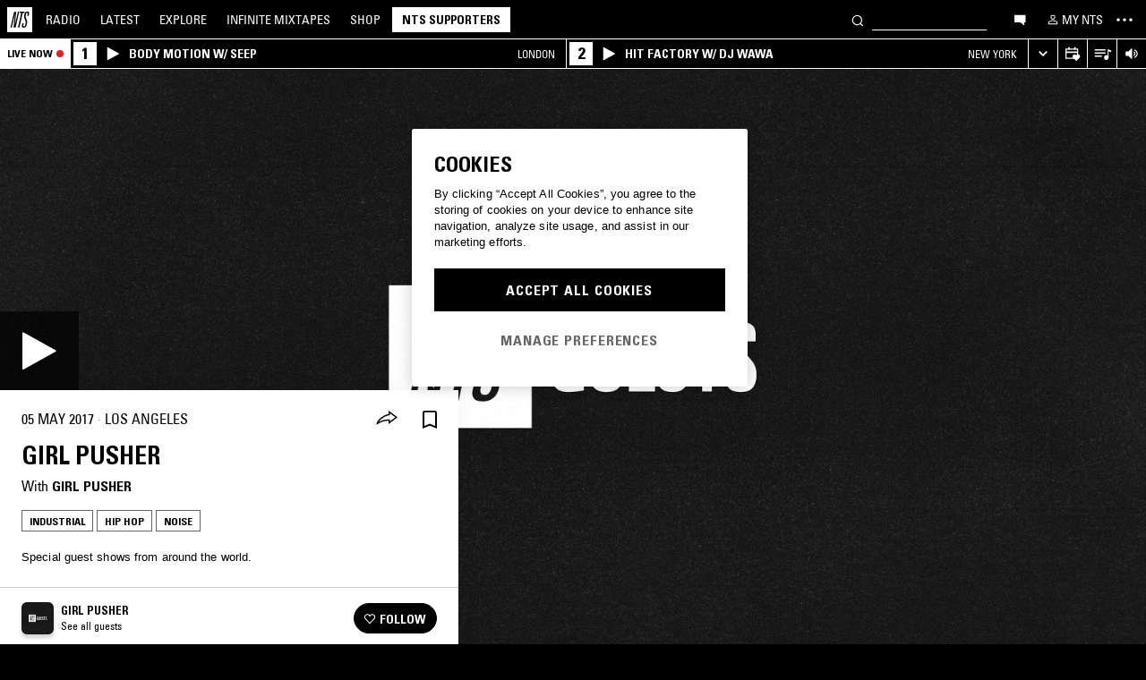

--- FILE ---
content_type: text/html; charset=utf-8
request_url: https://www.nts.live/shows/guests/episodes/girlpusher-5th-may-2017
body_size: 33764
content:
<!doctype html><html lang="en"><head><meta charset="utf-8"><meta name="author" content="NTS Radio"><meta name="viewport" content="width=device-width,initial-scale=1"><meta name="google-site-verification" content="KRa2WWcmg0gMxT-xzixUWXIhxQoAIXVVL1Jdni6M6os"><meta name="facebook-domain-verification" content="9bh1imvcev3aqpjr1ya4lsvvuigub2"><link rel="preload" href="/css/fonts/Univers-Condensed/UniversCom-57Condensed.woff2" as="font" type="font/woff2" crossorigin="anonymous"><link rel="preload" href="/css/fonts/UniversLTPro-BoldCond.woff2" as="font" type="font/woff2" crossorigin="anonymous"><link rel="preconnect" crossorigin href="https://firebaseinstallations.googleapis.com"><link rel="preconnect" crossorigin href="https://www.google-analytics.com"><link rel="stylesheet" href="/css/style.min.c3712fd3e527d627.css"><link rel="apple-touch-icon" sizes="180x180" href="/apple-touch-icon.png?v=47rE43RRzB"><link rel="icon" type="image/png" href="/favicon-32x32.png?v=47rE43RRzB" sizes="32x32"><link rel="icon" type="image/png" href="/favicon-16x16.png?v=47rE43RRzB" sizes="16x16"><link rel="manifest" href="/manifest.json?v=47rE43RRzB"><link rel="mask-icon" href="/safari-pinned-tab.svg?v=47rE43RRzB" color="#000000"><link rel="shortcut icon" href="/favicon.ico?v=47rE43RRzB"><meta name="theme-color" content="#000000"><script type="text/javascript">window.nts_env = {"GA_MEASUREMENT_ID":"G-WZ3JMJQ60H","GA_MEASUREMENT_ID_MOBILE":"G-NHTR5X7F3C","IOS_APP_ID":"1204567739","STRIPE_PUBLISHABLE_KEY":"pk_live_51FIB9DBH021CzR9gegZLllfkJzp0YAQXmHdgeqGST4bsxlmpI4kp6tus0EmLY0aXnDqCuRFhEFBbAl4oMpRWi1d700mJjxTMBb","NTS_API_TOKEN":"48fhsdjEK7349fCJBS","ONE_TRUST_DOMAIN_SCRIPT":"1bcd17be-81df-4553-8a3e-e7e847d0a6c7","META_PIXEL_ID":"1071656873904973","REDDIT_PIXEL_ID":"a2_h2ubxihjxvug"};</script>  <title>Girl Pusher 5th May 2017 | Listen on NTS</title><meta name="description" content="Playing Industrial , Hip Hop , Noise. Special guest shows from around the world."><meta name="twitter:card" content="summary_large_image" ><meta name="twitter:site" content="@NTSlive" ><meta name="twitter:image" content="https://media2.ntslive.co.uk/resize/1600x1600/d630068c-82f8-45ff-9b3d-853e09cbc612_1746576000.jpeg" ><meta property="og:description" content="Playing Industrial , Hip Hop , Noise. Special guest shows from around the world."><meta property="og:site_name" content="NTS Radio" ><meta property="og:title" content="Girl Pusher  5th May 2017"><meta property="og:type" content="article"><meta property="og:url" content="https://www.nts.live/shows/guests/episodes/girlpusher-5th-may-2017"><meta property="og:image" content="https://media2.ntslive.co.uk/resize/1600x1600/d630068c-82f8-45ff-9b3d-853e09cbc612_1746576000.jpeg"><meta name="apple-itunes-app" content="app-id=1204567739, app-argument=https://www.nts.live/shows/guests/episodes/girlpusher-5th-may-2017"><link rel="canonical" href="https://www.nts.live/shows/guests/episodes/girlpusher-5th-may-2017"> <script async src="https://www.googletagmanager.com/gtag/js?id=G-WZ3JMJQ60H"></script><script>window.dataLayer = window.dataLayer || [];
        function gtag(){dataLayer.push(arguments);}

        gtag('consent', 'default', {
            'ad_storage': 'denied',
            'ad_user_data': 'denied',
            'ad_personalization': 'denied',
            'analytics_storage': 'denied',
            'wait_for_update': 500,
        });
        gtag('js', new Date());
        gtag('config', window.nts_env.GA_MEASUREMENT_ID, {
            'anonymize_ip': true,
        });

        // NTS Radio Oceania - can be removed 31 March 2023, pending confirmation with Will.
        gtag('config', 'AW-11085029403', {
            'anonymize_ip': true,
        });</script><script src="https://cdn-ukwest.onetrust.com/scripttemplates/otSDKStub.js" type="text/javascript" charset="UTF-8" data-domain-script="1bcd17be-81df-4553-8a3e-e7e847d0a6c7"></script><script type="text/javascript">// Required OneTrust callback
        function OptanonWrapper() {
            // 'C0002' is Performance Cookies
            if (OnetrustActiveGroups.indexOf('C0002') !== -1) {
                gtag('consent', 'update', {
                    'analytics_storage': 'granted',
                });
            };
            // 'C0004' is Targeting Cookies
            if (OnetrustActiveGroups.indexOf('C0004') !== -1) {
                gtag('consent', 'update', {
                    'ad_storage': 'granted',
                    'ad_user_data': 'granted',
                    'ad_personalization': 'granted',
                });
            };
        }</script><script type="text/plain" class="optanon-category-C0005">!function(f,b,e,v,n,t,s)
    {if(f.fbq)return;n=f.fbq=function(){n.callMethod?
    n.callMethod.apply(n,arguments):n.queue.push(arguments)};
    if(!f._fbq)f._fbq=n;n.push=n;n.loaded=!0;n.version='2.0';
    n.queue=[];t=b.createElement(e);t.async=!0;
    t.src=v;s=b.getElementsByTagName(e)[0];
    s.parentNode.insertBefore(t,s)}(window,document,'script',
    'https://connect.facebook.net/en_US/fbevents.js');
    fbq('init', '1071656873904973'); // Owned by NTS, sharing with UMG for shop
    fbq('track', 'PageView');</script><noscript><img height="1" width="1" style="display:none" src="https://www.facebook.com/tr?id=1071656873904973&ev=PageView&noscript=1"></noscript><script>!function (w, d, t) {
      w.TiktokAnalyticsObject=t;var ttq=w[t]=w[t]||[];ttq.methods=["page","track","identify","instances","debug","on","off","once","ready","alias","group","enableCookie","disableCookie","holdConsent","revokeConsent","grantConsent"],ttq.setAndDefer=function(t,e){t[e]=function(){t.push([e].concat(Array.prototype.slice.call(arguments,0)))}};for(var i=0;i<ttq.methods.length;i++)ttq.setAndDefer(ttq,ttq.methods[i]);ttq.instance=function(t){for(
    var e=ttq._i[t]||[],n=0;n<ttq.methods.length;n++)ttq.setAndDefer(e,ttq.methods[n]);return e},ttq.load=function(e,n){var r="https://analytics.tiktok.com/i18n/pixel/events.js",o=n&&n.partner;ttq._i=ttq._i||{},ttq._i[e]=[],ttq._i[e]._u=r,ttq._t=ttq._t||{},ttq._t[e]=+new Date,ttq._o=ttq._o||{},ttq._o[e]=n||{};n=document.createElement("script")
    ;n.type="text/javascript",n.async=!0,n.src=r+"?sdkid="+e+"&lib="+t;e=document.getElementsByTagName("script")[0];e.parentNode.insertBefore(n,e)};


      ttq.load('CRC8OIRC77UE5B95LRLG');
      ttq.page();
    }(window, document, 'ttq');</script><script>!function(w,d){if(!w.rdt){var p=w.rdt=function(){p.sendEvent?p.sendEvent.apply(p,arguments):p.callQueue.push(arguments)};p.callQueue=[];var t=d.createElement("script");t.src="https://www.redditstatic.com/ads/pixel.js",t.async=!0;var s=d.getElementsByTagName("script")[0];s.parentNode.insertBefore(t,s)}}(window,document);rdt('init','a2_h2ubxihjxvug');rdt('track', 'PageVisit');</script></head><body class=""><div id="ajax-container">    </div><div id="react-root"><div id="react-content" class=""><div class="snackbar snackbar--fade "></div><span class="hidden"><audio id="nts-player-audio" controls="" preload="none"></audio></span><div class="footer-player footer-player--episode-player     "><div class="episode-player__button-group episode-player__button-group--small-screen episode-player__button-group--up-next"><button class="episode-player__up-next-expand-button nts-link nts-link--black"><svg class="episode-player__music-note-icon episode-player__music-note-icon--small-screen" xmlns="http://www.w3.org/2000/svg" viewBox="0 0 24 24"><g><path d="M18,8,13.5,6.5V17A4,4,0,1,1,12,13.9V3l6,2Z"></path></g></svg><span class="episode-player__up-next-label">Up Next</span><div><svg class="episode-player__expand-icon" xmlns="http://www.w3.org/2000/svg" viewBox="0 0 600 600"><path d="M117.2 450l-60.9-60L300 150l243.8 240-60.9 60L300 270 117.2 450z"></path></svg></div></button><button class="episode-player__close " aria-label="Close"><svg class="nts-icon" data-name="Layer 1" xmlns="http://www.w3.org/2000/svg" viewBox="0 0 600 600"><path d="M356.25 300L487.5 431.25l-56.25 56.25L300 356.25 168.75 487.5l-56.25-56.25L243.75 300 112.5 168.75l56.25-56.25L300 243.75 431.25 112.5l56.25 56.25z"></path></svg></button></div><div class="episode-player-wrapper"><div class="episode-player"><div class="episode-player__button-group"><button class="episode-player__close" aria-label="Close"><svg class="nts-icon" data-name="Layer 1" xmlns="http://www.w3.org/2000/svg" viewBox="0 0 600 600"><path d="M356.25 300L487.5 431.25l-56.25 56.25L300 356.25 168.75 487.5l-56.25-56.25L243.75 300 112.5 168.75l56.25-56.25L300 243.75 431.25 112.5l56.25 56.25z"></path></svg></button></div><div class="episode-player__player"><div class="mixcloud-player visuallyhidden"></div><div class="visuallyhidden"><div class="soundcloud-player"><div class="soundcloud-player__content"><audio></audio><div class="soundcloud-player__thumbnail"><img alt="Go to tracklist"/></div><div class="soundcloud-player__play-button"><svg class="nts-icon--buffering soundcloud-player__play-icon animate-spin" xmlns="http://www.w3.org/2000/svg" viewBox="0 0 600 600"><path d="M493 351c-21.26 85.19-98.13 148.4-190 148.4-108.26 0-196-87.69-196-195.86s87.76-195.86 196-195.86c86.58 0 159.91 56.16 185.86 134L454 253.21c-21.13-63.15-80.76-108.85-151-108.85-87.82 0-159.27 71.39-159.27 159.14S215.2 462.64 303 462.64c74.49 0 137-51.44 154.34-120.59z" data-name="Layer 2"></path></svg></div><div class="soundcloud-player__episode-title-container "><h4 class="body-s text-uppercase text-overflow-ellipsis-one-line" style="margin:0"></h4><span class="body-s" style="display:block"></span></div><div class="soundcloud-player__progress-bar-container visuallyhidden"><span class="soundcloud-player__time" style="margin-left:0">0:00:00</span><div style="width:100%"><input type="range" class="soundcloud-player__progress-bar" max="0" value="0"/></div><span class="soundcloud-player__time" style="margin-right:0">0:00:00</span></div></div><div class="soundcloud-player__brand-logo-container"><a target="_blank" rel="noopener noreferrer"><img src="/img/soundcloud-brand-logo.png" class="soundcloud-player__brand-logo" alt="SoundCloud Brand Logo"/></a></div></div></div></div><button class="episode-player__tracklist-expand-button nts-link nts-link--black"><svg class="episode-player__music-note-icon" xmlns="http://www.w3.org/2000/svg" viewBox="0 0 24 24"><g><path d="M18,8,13.5,6.5V17A4,4,0,1,1,12,13.9V3l6,2Z"></path></g></svg><div><svg class="episode-player__expand-icon" xmlns="http://www.w3.org/2000/svg" viewBox="0 0 600 600"><path d="M117.2 450l-60.9-60L300 150l243.8 240-60.9 60L300 270 117.2 450z"></path></svg></div></button></div><div class="episode-player__skip"><button class="episode-player__skip-button mobile-link mobile-link--button" aria-label="Skip to start"><svg xmlns="http://www.w3.org/2000/svg" width="48" height="46" fill="#000"><path d="M18.421 23 30.5 30.105v-14.21L18.421 23Z"></path><path d="M17 15.895h2.842v14.21H17v-14.21Z"></path></svg></button><button class="episode-player__skip-button mobile-link mobile-link--button nts-link" aria-label="Skip back 30 seconds" title="Skip back 30 seconds"><svg xmlns="http://www.w3.org/2000/svg" width="46" height="46" fill="#000"><path d="M11.561 19.373a12 12 0 1 0 4.941-6.462l1.224 1.9a9.741 9.741 0 1 1-4.012 5.245l-2.153-.683Z"></path><path d="m14.685 16.915 5.915-1.184L15.87 11l-1.184 5.915ZM19.388 20.996h-1.692c0-.864.192-1.416.576-1.752.384-.324.984-.444 1.824-.444 1.56 0 2.292.636 2.292 2.232 0 .792-.228 1.728-1.14 1.86v.024c1.092.204 1.272 1.068 1.272 2.04 0 1.728-.924 2.436-2.616 2.436-1.656 0-2.304-.588-2.304-2.376h1.692c0 .552-.024 1.152.708 1.152.768 0 .828-.708.828-1.296 0-1.212-.396-1.284-1.572-1.284v-1.332c1.104.048 1.44-.072 1.44-1.236 0-.456-.072-.996-.648-.996-.612 0-.66.492-.66.972ZM25.452 18.8c2.064 0 2.424 1.068 2.424 4.272 0 2.628-.168 4.32-2.424 4.32s-2.424-1.692-2.424-4.32c0-3.204.36-4.272 2.424-4.272Zm0 1.224c-.72 0-.732.492-.732 3.072 0 2.532.06 3.072.732 3.072.672 0 .732-.54.732-3.072 0-2.58-.012-3.072-.732-3.072Z"></path></svg></button><button class="episode-player__skip-button mobile-link mobile-link--button nts-link" aria-label="Skip forward 30 seconds" title="Skip forward 30 seconds"><svg xmlns="http://www.w3.org/2000/svg" width="46" height="46" fill="#000"><path d="M34.439 19.373a12 12 0 1 1-4.941-6.462l-1.224 1.9a9.741 9.741 0 1 0 4.012 5.245l2.153-.683Z"></path><path d="M31.315 16.915 25.4 15.731 30.13 11l1.184 5.915ZM19.388 20.996h-1.692c0-.864.192-1.416.576-1.752.384-.324.984-.444 1.824-.444 1.56 0 2.292.636 2.292 2.232 0 .792-.228 1.728-1.14 1.86v.024c1.092.204 1.272 1.068 1.272 2.04 0 1.728-.924 2.436-2.616 2.436-1.656 0-2.304-.588-2.304-2.376h1.692c0 .552-.024 1.152.708 1.152.768 0 .828-.708.828-1.296 0-1.212-.396-1.284-1.572-1.284v-1.332c1.104.048 1.44-.072 1.44-1.236 0-.456-.072-.996-.648-.996-.612 0-.66.492-.66.972ZM25.452 18.8c2.064 0 2.424 1.068 2.424 4.272 0 2.628-.168 4.32-2.424 4.32s-2.424-1.692-2.424-4.32c0-3.204.36-4.272 2.424-4.272Zm0 1.224c-.72 0-.732.492-.732 3.072 0 2.532.06 3.072.732 3.072.672 0 .732-.54.732-3.072 0-2.58-.012-3.072-.732-3.072Z"></path></svg></button><button class="episode-player__skip-button mobile-link mobile-link--button" aria-label="Skip to next episode" disabled=""><svg xmlns="http://www.w3.org/2000/svg" width="46" height="46" fill="#000"><path d="M21.593 23 10 29.82V16.18L21.593 23ZM34.636 23l-11.594 6.82V16.18L34.636 23Z"></path><path d="M33.272 16.18H36v13.64h-2.728V16.18Z"></path></svg></button></div><div class="expanded-episode-player"><header class="expanded-episode-player__header"><h2 class="heading-6 text-uppercase text-bold expanded-episode-player__title"></h2><div class="expanded-episode-player__metadata"><span></span></div></header><div class="up-next"><header class="up-next__header"><div><h3 class="heading-6 text-uppercase text-bold up-next__heading">Up Next</h3><p class="up-next__subheading">Similar to what you are listening to</p></div></header><div class="up-next__loading-container"><p class="heading-6 text-center text-bold text-uppercase">Sorry, we couldn&#x27;t find any episodes.<br/>Please try again later...</p></div></div></div></div></div><div class="footer-player mixtape-player "><div class="footer-player__img-container"></div><div class="footer-player__control-btn"><button class="footer-player__control-btn__icon-container nts-link"><svg class="nts-icon nts-icon--inverted" style="width:30px;height:30px" xmlns="http://www.w3.org/2000/svg" viewBox="0 0 600 600"><title>Play</title><g id="_x33_--Hidden-_x28_closing-up_x29_-" transform="translate(-772 -385)"><g id="Drawer" transform="translate(0 43)"><g id="_x32_" transform="translate(18)"><path id="play" d="M1260.4 651.3L882.8 861.2c-4.4 2.4-8.2 2.7-11.2 1-3.1-1.7-4.6-5.1-4.6-10.2V433.2c0-4.8 1.5-8.2 4.6-10.2 3.1-2 6.8-1.7 11.2 1l377.6 210c4.4 2.4 6.6 5.3 6.6 8.7 0 3.3-2.2 6.2-6.6 8.6z"></path></g></g></g></svg></button></div><div class="footer-player__info"></div><button class="footer-player__live-tracks-trigger nts-link no-padding"><svg class="nts-icon nts-icon--inline-alt" style="width:24px;height:24px;fill:white" xmlns="http://www.w3.org/2000/svg" viewBox="0 0 24 24"><path d="M2.87 14.49h8V13h-8zm12-5h-12V11h12zm0-3.5h-12v1.5h12zm6.26 3.34l-2.88-1v7a2.67 2.67 0 01-2 2.61 2.53 2.53 0 01-2.88-1.44 2.73 2.73 0 01.71-3.24 2.49 2.49 0 013.2 0V6l3.84 1.33z"></path></svg></button><div class="footer-player__right-btn-container"><button class="footer-player__right-btn nts-link no-padding"><svg class="nts-icon nts-icon--s nts-icon--inverted" data-name="Layer 1" xmlns="http://www.w3.org/2000/svg" viewBox="0 0 600 600"><path d="M356.25 300L487.5 431.25l-56.25 56.25L300 356.25 168.75 487.5l-56.25-56.25L243.75 300 112.5 168.75l56.25-56.25L300 243.75 431.25 112.5l56.25 56.25z"></path></svg></button></div></div><div><div class="navigation-page-overlay "></div><header class="header"><a class="header__home nts-app nts-link" href="/" data-track="event" data-category="Navigation" data-target="GoTo-Home" data-origin="from: header" aria-label="Home"><svg style="fill:#fff" xmlns="http://www.w3.org/2000/svg" viewBox="0 0 26 26"><path d="M22.7 6.9L22.3 9h-1.5l.5-2c.1-.6.1-1.1-.6-1.1s-1 .5-1.1 1.1l-.4 1.7c-.1.5-.1 1 0 1.5l1.4 4.1c.2.6.3 1.3.1 2l-.6 2.6c-.4 1.5-1.5 2.4-2.9 2.4-1.6 0-2.3-.7-1.9-2.4l.5-2.2h1.5l-.5 2.1c-.2.8 0 1.2.7 1.2.6 0 1-.5 1.2-1.2l.5-2.3c.1-.5.1-1.1-.1-1.6l-1.3-3.8c-.2-.7-.3-1.2-.2-2.1l.4-2c.4-1.6 1.4-2.4 2.9-2.4 1.7 0 2.2.8 1.8 2.3zM11.2 21.1L14.6 6H13l.3-1.3h4.8L17.8 6h-1.7l-3.4 15.1h-1.5zm-4.5 0L8.1 6.6 4.8 21.1H3.5L7.2 4.8h2.2L8 18.7l3.2-14h1.3L8.8 21.1H6.7zM0 26h26V0H0v26z"></path></svg></a><nav class="header__nav text-uppercase hidden-phone"><a class="header-nav-item nts-app nts-link " href="/radio">Radio</a><a class="header-nav-item nts-app nts-link " href="/latest">Latest</a><a class="header-nav-item nts-app nts-link " href="/explore">Explore</a><a class="header-nav-item nts-app nts-link " href="/infinite-mixtapes"><span class="header-nav-item__im">Infinite </span>Mixtapes</a><a class="header-nav-item nts-link" href="https://shop.nts.live/" target="_blank" rel="noopener">Shop</a><a class="header-nav-cta nts-app nts-button nts-link hidden" href="/supporters">NTS Supporters</a><a class="header-nav-cta nts-app nts-button nts-link hidden" href="/gift-supporters">Gift NTS Supporters</a></nav><div class="header__search-form"><form class="search-form" method="get"><button class="search-form__button" aria-label="Search" type="submit"><svg xmlns="http://www.w3.org/2000/svg" viewBox="0 0 600 600"><path d="M413.38 392.4a169.89 169.89 0 0 0 18.19-27.4c43-83 10.73-185.28-72.09-228.39a168.63 168.63 0 0 0-227.82 72.27c-43 83-10.74 185.28 72.09 228.39a168.49 168.49 0 0 0 183.35-18L461.62 494l26.56-26.62zm-194.25 15.16C152.67 373 126.77 290.9 161.28 224.28a135.43 135.43 0 0 1 182.82-58c66.46 34.6 92.36 116.66 57.85 183.28a135.43 135.43 0 0 1-182.82 58z"></path></svg></button><input class="search-form__input nts-input search-btn" type="text" name="q" autoComplete="off" aria-label="Search" value=""/></form></div><button class="header-nav-item nts-link hidden-phone" data-track="event" data-category="Navigation" data-target="Open-Chat" data-origin="from: header" aria-label="Open chat"><svg style="height:20px" data-name="Layer 1" xmlns="http://www.w3.org/2000/svg" viewBox="0 0 600 600"><path d="M493 391.73h-45.9v99.35l-128.18-99.35H118V144.92h375z"></path></svg></button><a class="header-nav-item header-nav-item--alt nts-app nts-link hidden-phone " href="/my-nts/favourites/shows" aria-label="My NTS"><svg class="nts-icon--inline nts-icon--inline--xxl" xmlns="http://www.w3.org/2000/svg" viewBox="0 0 24 24"><path d="M12 4.41a2.92 2.92 0 11-2.95 2.92A2.91 2.91 0 0112 4.41m0-1.58a4.5 4.5 0 104.5 4.5 4.5 4.5 0 00-4.5-4.5zm0 11.71c3.26 0 7.41 1.63 7.41 2.91v1.79H4.55v-1.79c0-1.28 4.16-2.91 7.41-2.91M12 13c-3 0-9 1.51-9 4.5v3.38h18v-3.43c0-3-6-4.5-9-4.5z" data-name="Layer 5"></path></svg><span class="text-uppercase visible-desktop">My NTS</span></a><button class="header__menu-toggle  nts-link" aria-label="Toggle navigation menu" title="Toggle navigation menu"><svg class="header__menu-toggle__icon header__menu-toggle__icon--cross" data-name="Layer 1" xmlns="http://www.w3.org/2000/svg" viewBox="0 0 600 600"><path d="M356.25 300L487.5 431.25l-56.25 56.25L300 356.25 168.75 487.5l-56.25-56.25L243.75 300 112.5 168.75l56.25-56.25L300 243.75 431.25 112.5l56.25 56.25z"></path></svg><svg class="header__menu-toggle__icon header__menu-toggle__icon--ellipsis" xmlns="http://www.w3.org/2000/svg" viewBox="0 0 600 600"><path d="M150.39 340a37.5 37.5 0 1 1 37.5-37.5 37.5 37.5 0 0 1-37.5 37.5zm150 0a37.5 37.5 0 1 1 37.5-37.5 37.5 37.5 0 0 1-37.5 37.5zm150 0a37.5 37.5 0 1 1 37.5-37.5 37.5 37.5 0 0 1-37.5 37.5z"></path><path fill="none" d="M0 2h600v600H0z"></path></svg><svg class="header__menu-toggle__icon header__menu-toggle__icon--hamburger" id="Layer_1" data-name="Layer 1" xmlns="http://www.w3.org/2000/svg" viewBox="0 0 600 600"><path d="M107,143H507v64H107Zm0,128H507v64H107Zm0,128H507v64H107Z"></path></svg></button></header><div class="nav-submenu-container "><div class="nav-submenu text-uppercase"><div class="nav-submenu__section"><a class="nav-submenu-link nts-link nts-app " href="/events">Events</a><a class="nav-submenu-link nts-link nts-app " href="/podcasts">Podcasts</a><a class="nav-submenu-link nts-link nts-app " href="/videos">Videos</a><a class="nav-submenu-link nts-link nts-app " href="/incoming">News</a><a class="nav-submenu-link nts-link nts-app " href="/about">About</a><a class="nav-submenu-link nts-link nts-app " href="/supporters">NTS Supporters</a><a class="nav-submenu-link nts-link nts-app" target="_blank" rel="noopener noreferrer" href="https://ntslive.freshdesk.com/support/home">Help and Feedback</a></div><div class="nav-submenu__section "><a class="nav-submenu-link nts-link" target="_blank" rel="noopener noreferrer" href="https://apps.apple.com/us/app/nts-radio/id1204567739?platform=iphone&amp;ct=website_desktop_header"><svg xmlns="http://www.w3.org/2000/svg" viewBox="0 0 600 600"><path d="M322.15 202.6q-9.07 2.52-25.39 3.35.92-36 20.86-59.85t58.93-32.22q4.53 16.74-2.72 35.57a96.49 96.49 0 0 1-21.76 33.49q-14.51 14.64-29.92 19.66zm110.61 60.27q-18.13 23.44-16.32 51.9 1.81 25.11 17.68 46t37.63 26.78a209.39 209.39 0 0 1-35.36 63.62q-29 36.84-57.12 36.83-12.69 0-35.81-7.11t-36.72-7.12q-13.61 0-36.27 8.37-20 6.7-30.83 6.7-25.38 0-52.59-30.14-23.56-26.7-39.89-67.34t-16.32-74.08q0-46.87 24.48-80.36 27.19-36 71.63-36 17.22 0 49 8.37 20.85 5 29 5t29-5.86q30.82-9.19 49-9.2 24.48 0 43.52 10 17.22 9.21 33.54 27.62-19.09 14.31-27.25 26.02z"></path></svg><span>iOS App</span></a><a class="nav-submenu-link nts-link" target="_blank" rel="noopener noreferrer" href="https://play.google.com/store/apps/details?id=com.ntslive.ntsradio&amp;referrer=website_desktop_header"><svg xmlns="http://www.w3.org/2000/svg" viewBox="0 0 600 600"><path d="M190 123.4l210 117.92-45 43.94zm-43.5-9.52l192.76 187.5-192.76 187.5q-16.5-8.05-16.5-25.64V139.51q0-17.58 16.5-25.63zm318.77 165.53q10.5 7.32 10.87 22t-10.12 22l-45 24.9-48.75-46.87L421 253.77zM190 479.36l165-161.87 45 43.95z"></path></svg><span>Android App</span></a><a class="nav-submenu-link nts-link" target="_blank" rel="noopener noreferrer" href="https://discord.gg/nts-chat"><svg style="height:14px;margin-top:4px;margin-bottom:4px" xmlns="http://www.w3.org/2000/svg" viewBox="0 0 127.14 96.36"><path d="M107.7 8.07A105.15 105.15 0 0 0 81.47 0a72.06 72.06 0 0 0-3.36 6.83 97.68 97.68 0 0 0-29.11 0A72.37 72.37 0 0 0 45.64 0a105.89 105.89 0 0 0-26.25 8.09C2.79 32.65-1.71 56.6.54 80.21a105.73 105.73 0 0 0 32.17 16.15 77.7 77.7 0 0 0 6.89-11.11 68.42 68.42 0 0 1-10.85-5.18c.91-.66 1.8-1.34 2.66-2a75.57 75.57 0 0 0 64.32 0c.87.71 1.76 1.39 2.66 2a68.68 68.68 0 0 1-10.87 5.19 77 77 0 0 0 6.89 11.1 105.25 105.25 0 0 0 32.19-16.14c2.64-27.38-4.51-51.11-18.9-72.15ZM42.45 65.69C36.18 65.69 31 60 31 53s5-12.74 11.43-12.74S54 46 53.89 53s-5.05 12.69-11.44 12.69Zm42.24 0C78.41 65.69 73.25 60 73.25 53s5-12.74 11.44-12.74S96.23 46 96.12 53s-5.04 12.69-11.43 12.69Z"></path></svg><span>Join the Chat</span></a><a class="nav-submenu-link nts-link nts-app " href="/newsletter"><svg xmlns="http://www.w3.org/2000/svg" viewBox="0 0 600 600"><path d="M529 124H79v360h450zm-65.9 36L304 312.75 144.9 160zM492 448H117V183.65l187.5 180 187.5-180z"></path></svg><span>Newsletter</span></a></div><div class="nav-submenu__footer"><a class="nav-submenu__footer__item nts-link" href="https://www.instagram.com/nts_radio/" target="_blank" rel="noopener noreferrer" data-track="event" data-category="SocialMedia" data-target="GoTo-Instagram" data-origin="from: header"><svg data-name="Layer 1" xmlns="http://www.w3.org/2000/svg" viewBox="0 0 600 600"><path d="M303 205.05a93.64 93.64 0 0 1 48.13 13 96.54 96.54 0 0 1 35.16 35.16 95.79 95.79 0 0 1 0 96.26 96.54 96.54 0 0 1-35.16 35.16 95.79 95.79 0 0 1-96.26 0 96.59 96.59 0 0 1-35.15-35.16 95.72 95.72 0 0 1 0-96.26 96.59 96.59 0 0 1 35.1-35.21A93.66 93.66 0 0 1 303 205.05zm0 159q25.95 0 44.37-18.42t18.41-44.36q0-25.95-18.41-44.36T303 238.53q-25.95 0-44.36 18.42t-18.42 44.36q0 25.95 18.42 44.36T303 364.09zm123-163.19a26.14 26.14 0 0 1-7.11 15.91 20.41 20.41 0 0 1-15.49 6.69 22.49 22.49 0 1 1 22.6-22.6zm63.62 22.6q.83 23.44.83 77.85t-1.25 78.26q-1.26 23.87-7.12 41.44a98 98 0 0 1-59.43 59.43q-17.58 5.87-41.43 7.11T303 488.81q-54.4 0-78.26-1.26t-41.43-7.95a89.12 89.12 0 0 1-36.42-22.18 97.68 97.68 0 0 1-23-36.41q-5.85-17.58-7.11-41.44t-1.26-78.26q0-54.4 1.26-78.26t7.11-41.44a98 98 0 0 1 59.44-59.43q17.56-5.85 41.43-7.11t78.24-1.26q54.42 0 78.27 1.26t41.43 7.11a98 98 0 0 1 59.43 59.43q5.82 17.58 7.49 41.85zM449.44 411.8q5-14.24 6.69-45.2.84-18.42.84-51.9v-26.78q0-34.32-.84-51.9-1.67-31.82-6.69-45.2-10.05-25.95-36-36-13.38-5-45.2-6.7-18.4-.84-51.89-.84h-26.79q-33.48 0-51.9.84-31 1.68-45.2 6.7-26 10-36 36-5 13.4-6.7 45.2-.83 18.42-.83 51.9v26.78q0 33.48.83 51.9 1.68 31 6.7 45.2 10.88 25.95 36 36 14.23 5 45.2 6.7 18.42.84 51.9.84h26.79q34.32 0 51.89-.84 31.81-1.68 45.2-6.7 25.95-10.88 36-36z"></path></svg></a><a class="nav-submenu__footer__item nts-link" href="https://www.facebook.com/NTSRadio" target="_blank" rel="noopener noreferrer" data-track="event" data-category="SocialMedia" data-target="GoTo-Facebook" data-origin="from: header"><svg width="24" height="24" viewBox="0 0 24 24" fill="none" xmlns="http://www.w3.org/2000/svg"><path d="M19.9997 11.9998C19.9997 7.58169 16.418 4 11.9998 4C7.58169 4 4 7.58169 4 11.9998C4 15.7514 6.58299 18.8995 10.0674 19.7642V14.4446H8.41783V11.9998H10.0674V10.9464C10.0674 8.22359 11.2997 6.96154 13.9729 6.96154C14.4798 6.96154 15.3543 7.06106 15.7121 7.16026V9.37621C15.5233 9.35637 15.1953 9.34645 14.7879 9.34645C13.4763 9.34645 12.9694 9.8434 12.9694 11.1352V11.9998H15.5825L15.1335 14.4446H12.9694V19.9411C16.9306 19.4627 20 16.09 20 11.9998H19.9997Z"></path> </svg></a><a class="nav-submenu__footer__item nts-link" href="https://twitter.com/ntslive" target="_blank" rel="noopener noreferrer" data-track="event" data-category="SocialMedia" data-target="GoTo-Twitter" data-origin="from: header"><svg data-name="Layer 1" xmlns="http://www.w3.org/2000/svg" viewBox="0 0 600 600"><path d="M450 224a43.55 43.55 0 0 1 .73 9.52q0 52.74-25.64 101.81-26.35 52-74 82.76-52 34.43-119.38 34.43-64.46 0-117.92-34.43 8.06.74 18.31.74 53.46 0 95.94-33-25.63 0-45-15a76.45 76.45 0 0 1-26.73-37.72q7.32.74 13.91.74a98 98 0 0 0 20.51-2.2 77.52 77.52 0 0 1-43.95-27.1q-17.56-21.24-17.57-48.34v-1.47A72.37 72.37 0 0 0 163.6 265a85.44 85.44 0 0 1-24.9-27.83 74.62 74.62 0 0 1 1.46-75.44 215.11 215.11 0 0 0 158.21 80.56 106.41 106.41 0 0 1-1.47-17.58 76.32 76.32 0 0 1 10.25-38.45A75.36 75.36 0 0 1 335 158.08a74.32 74.32 0 0 1 38.08-10.25 73.45 73.45 0 0 1 31.13 6.59A87.28 87.28 0 0 1 429.47 172a156.49 156.49 0 0 0 49.07-18.31q-8.79 27.1-33.69 42.48a165 165 0 0 0 43.95-12.45A169.41 169.41 0 0 1 450 224z"></path></svg></a><a class="nav-submenu__footer__item nts-link" href="https://www.youtube.com/user/NTSLIVEUK" target="_blank" rel="noopener noreferrer" data-track="event" data-category="SocialMedia" data-target="GoTo-Youtube" data-origin="from: header"><svg data-name="Layer 1" xmlns="http://www.w3.org/2000/svg" viewBox="0 0 600 600"><path d="M482.9 209.18q4.8 18.62 6.87 56.53l.68 34.46-.68 34.47q-2.07 38.61-6.87 57.22a48.18 48.18 0 0 1-12.36 20.68 47.55 47.55 0 0 1-21.3 12.4q-17.85 4.83-83.79 6.9l-62.5.69-62.5-.69q-65.92-2.07-83.79-6.9a47.51 47.51 0 0 1-21.29-12.4A48.18 48.18 0 0 1 123 391.86q-4.82-18.62-6.87-57.22l-.69-34.47q0-15.17.69-34.46 2.06-37.92 6.87-56.53a48.09 48.09 0 0 1 33.65-33.78q17.86-4.82 83.79-6.89l62.5-.69 62.5.69q65.94 2.07 83.79 6.89a48.08 48.08 0 0 1 33.66 33.78zM264.49 356.7l98.22-56.53-98.22-55.83z"></path></svg></a></div></div></div></div><div id="nts-live-header" class="live-header live-header--collapsed"><div class="live-header__channels--collapsed live-header__channels "><div class="live-header__live-now-label"><span>Live now</span><span style="top:0" class="live-now-circle live-now-circle--live-channel"></span></div><button class="live-channel live-channel--collapsed  "><span class="live-now-circle live-now-circle--live-channel"></span><span class="channel-icon channel-icon--collapsed">1</span><div class="live-channel--collapsed__broadcast" style="cursor:default"><svg class="nts-icon nts-icon--s nts-icon--inverted live-channel--collapsed__icon nts-icon--disabled" xmlns="http://www.w3.org/2000/svg" viewBox="0 0 600 600"><title>Play</title><g id="_x33_--Hidden-_x28_closing-up_x29_-" transform="translate(-772 -385)"><g id="Drawer" transform="translate(0 43)"><g id="_x32_" transform="translate(18)"><path id="play" d="M1260.4 651.3L882.8 861.2c-4.4 2.4-8.2 2.7-11.2 1-3.1-1.7-4.6-5.1-4.6-10.2V433.2c0-4.8 1.5-8.2 4.6-10.2 3.1-2 6.8-1.7 11.2 1l377.6 210c4.4 2.4 6.6 5.3 6.6 8.7 0 3.3-2.2 6.2-6.6 8.6z"></path></g></g></g></svg><h3 class="live-channel--collapsed__broadcast__heading broadcast-empty"></h3><span style="flex-grow:1"></span><span class="live-channel--collapsed__broadcast__location broadcast-location broadcast-empty"><span class="text-uppercase text-bold"></span><span></span></span></div></button><button class="live-channel live-channel--collapsed  channel-2"><span class="live-now-circle live-now-circle--live-channel"></span><span class="channel-icon channel-icon--collapsed">2</span><div class="live-channel--collapsed__broadcast" style="cursor:default"><svg class="nts-icon nts-icon--s nts-icon--inverted live-channel--collapsed__icon nts-icon--disabled" xmlns="http://www.w3.org/2000/svg" viewBox="0 0 600 600"><title>Play</title><g id="_x33_--Hidden-_x28_closing-up_x29_-" transform="translate(-772 -385)"><g id="Drawer" transform="translate(0 43)"><g id="_x32_" transform="translate(18)"><path id="play" d="M1260.4 651.3L882.8 861.2c-4.4 2.4-8.2 2.7-11.2 1-3.1-1.7-4.6-5.1-4.6-10.2V433.2c0-4.8 1.5-8.2 4.6-10.2 3.1-2 6.8-1.7 11.2 1l377.6 210c4.4 2.4 6.6 5.3 6.6 8.7 0 3.3-2.2 6.2-6.6 8.6z"></path></g></g></g></svg><h3 class="live-channel--collapsed__broadcast__heading broadcast-empty"></h3><span style="flex-grow:1"></span><span class="live-channel--collapsed__broadcast__location broadcast-location broadcast-empty"><span class="text-uppercase text-bold"></span><span></span></span></div></button></div><div class="live-header__channels--expanded live-header__channels"><div class="live-channel  "><header class="live-channel__header"><div class="live-channel__header__channel-heading"><div class="channel-heading"><span class="channel-icon">1</span><span class="live-now-circle live-now-circle--live-channel"></span><div class="text-overflow-ellipsis"><span class="text-uppercase text-bold"></span><span class="broadcast-location"></span></div></div></div><span class="live-channel__header__broadcast-times broadcast-empty"></span></header><div class="live-channel__content"><div class="live-channel__content__picture"><button class="live-channel-picture nts-box-shadow broadcast-empty"><img class="live-channel-picture__img" srcSet="
                                         https://media.ntslive.co.uk/resize/400x400/f49502d8-3dcd-4785-bbfc-a104dec1ff42_1744848000.jpeg 400w,
                                         https://media.ntslive.co.uk/resize/800x800/f49502d8-3dcd-4785-bbfc-a104dec1ff42_1744848000.jpeg 800w,
                                        " sizes="(max-width: 768px) 50vw, (max-width: 1024px) 33vw, 25vw" src="https://media.ntslive.co.uk/resize/400x400/f49502d8-3dcd-4785-bbfc-a104dec1ff42_1744848000.jpeg" alt=""/></button></div><div class="live-channel__content__details"><div><h3 class="broadcast-heading broadcast-empty"></h3></div></div></div><div class="live-channel__footer"><span class="live-channel__footer__label"><a class="no-underline nts-app" href="/schedule" data-track="event" data-origin="live_header" data-target="/schedule">Next on <!-- -->1<span> <svg class="nts-icon nts-icon--xs nts-icon--inline nts-icon--inverted" xmlns="http://www.w3.org/2000/svg" viewBox="0 0 600 600"><path d="M150 117l60-61 240 244-240 244-60-61 180-183-180-183z"></path></svg></span></a></span><span class="live-channel__footer__details"><span class="next-up-title">…</span></span></div></div><div class="live-channel  channel-2"><header class="live-channel__header"><div class="live-channel__header__channel-heading"><div class="channel-heading"><span class="channel-icon">2</span><span class="live-now-circle live-now-circle--live-channel"></span><div class="text-overflow-ellipsis"><span class="text-uppercase text-bold"></span><span class="broadcast-location"></span></div></div></div><span class="live-channel__header__broadcast-times broadcast-empty"></span></header><div class="live-channel__content"><div class="live-channel__content__picture"><button class="live-channel-picture nts-box-shadow broadcast-empty"><img class="live-channel-picture__img" srcSet="
                                         https://media.ntslive.co.uk/resize/400x400/f49502d8-3dcd-4785-bbfc-a104dec1ff42_1744848000.jpeg 400w,
                                         https://media.ntslive.co.uk/resize/800x800/f49502d8-3dcd-4785-bbfc-a104dec1ff42_1744848000.jpeg 800w,
                                        " sizes="(max-width: 768px) 50vw, (max-width: 1024px) 33vw, 25vw" src="https://media.ntslive.co.uk/resize/400x400/f49502d8-3dcd-4785-bbfc-a104dec1ff42_1744848000.jpeg" alt=""/></button></div><div class="live-channel__content__details"><div><h3 class="broadcast-heading broadcast-empty"></h3></div></div></div><div class="live-channel__footer"><span class="live-channel__footer__label"><a class="no-underline nts-app" href="/schedule/2" data-track="event" data-origin="live_header" data-target="/schedule/2">Next on <!-- -->2<span> <svg class="nts-icon nts-icon--xs nts-icon--inline nts-icon--inverted" xmlns="http://www.w3.org/2000/svg" viewBox="0 0 600 600"><path d="M150 117l60-61 240 244-240 244-60-61 180-183-180-183z"></path></svg></span></a></span><span class="live-channel__footer__details"><span class="next-up-title">…</span></span></div></div><div class="live-header__footer live-header__footer--collapsed  live-header__footer--mobile"><button class="live-header__footer__button" aria-label="Expand live player"><svg class="nts-icon nts-icon--xs nts-icon--inline-alt" xmlns="http://www.w3.org/2000/svg" viewBox="0 0 600 600"><path d="M117.2 450l-60.9-60L300 150l243.8 240-60.9 60L300 270 117.2 450z"></path></svg></button><button class="live-header__live-tracks-trigger" aria-label="Open Live Tracklist"><div class="live-header__live-tracks-trigger-inside"><svg class="nts-icon nts-icon--inline-alt" style="width:24px;height:24px" xmlns="http://www.w3.org/2000/svg" viewBox="0 0 24 24"><path d="M2.87 14.49h8V13h-8zm12-5h-12V11h12zm0-3.5h-12v1.5h12zm6.26 3.34l-2.88-1v7a2.67 2.67 0 01-2 2.61 2.53 2.53 0 01-2.88-1.44 2.73 2.73 0 01.71-3.24 2.49 2.49 0 013.2 0V6l3.84 1.33z"></path></svg></div></button></div></div><div class="live-header__footer live-header__footer--collapsed  "><button class="live-header__footer__button" aria-label="Expand live player"><svg class="nts-icon nts-icon--xs nts-icon--inline-alt" xmlns="http://www.w3.org/2000/svg" viewBox="0 0 600 600"><path d="M117.2 450l-60.9-60L300 150l243.8 240-60.9 60L300 270 117.2 450z"></path></svg></button><a class="live-header__my-schedule nts-app" href="/schedule/my"><svg class="nts-icon nts-icon--s nts-icon--inverted" xmlns="http://www.w3.org/2000/svg" viewBox="0 0 24 24"><defs></defs><path d="M19.5 13V5h-3.45V4a1 1 0 00-2 0v1H8V4a1 1 0 00-2 0v1H2.5v14h11.57L17 22l4.29-4.39a5.56 5.56 0 00.53-.89A2.73 2.73 0 0019.5 13zM4 6.5h2V7h2v-.5h6V7h2v-.5h2V9H4zM4 11h14v2.31a2.77 2.77 0 00-1 .86 2.75 2.75 0 00-5 1.58 2.71 2.71 0 00.17.95 4.84 4.84 0 00.45.78H4z"></path></svg></a><button class="live-header__live-tracks-trigger" aria-label="Open Live Tracklist"><div class="live-header__live-tracks-trigger-inside"><svg class="nts-icon nts-icon--inline-alt" style="width:24px;height:24px" xmlns="http://www.w3.org/2000/svg" viewBox="0 0 24 24"><path d="M2.87 14.49h8V13h-8zm12-5h-12V11h12zm0-3.5h-12v1.5h12zm6.26 3.34l-2.88-1v7a2.67 2.67 0 01-2 2.61 2.53 2.53 0 01-2.88-1.44 2.73 2.73 0 01.71-3.24 2.49 2.49 0 013.2 0V6l3.84 1.33z"></path></svg></div></button><div class="volume-control no-text-select hidden-phone "><button class="volume-control__button" aria-label="Volume Control"><svg class="nts-icon volume-control__icon" xmlns="http://www.w3.org/2000/svg" viewBox="0 0 22 22"><path d="M11.002 2.999a.81.81 0 0 0-.593.25L6.028 7.63H2.581a.81.81 0 0 0-.593.25.81.81 0 0 0-.25.593v5.051c0 .228.084.426.25.592a.81.81 0 0 0 .593.25h3.447l4.381 4.382a.81.81 0 0 0 .592.25.81.81 0 0 0 .593-.25.809.809 0 0 0 .25-.592V3.841a.81.81 0 0 0-.25-.593.81.81 0 0 0-.592-.25M16.338 12.861a3.39 3.39 0 0 0 0-3.73 3.025 3.025 0 0 0-1.48-1.224.734.734 0 0 0-.33-.066.82.82 0 0 0-.592.243.805.805 0 0 0-.25.6c0 .183.053.339.158.466.105.128.233.237.382.33.149.091.298.192.447.302.15.11.276.265.382.467.105.202.158.452.158.75s-.053.548-.158.75a1.328 1.328 0 0 1-.382.468c-.15.11-.298.21-.447.302-.15.092-.277.202-.382.329a.709.709 0 0 0-.158.467c0 .237.084.437.25.599a.823.823 0 0 0 .592.243.736.736 0 0 0 .33-.065 3.112 3.112 0 0 0 1.48-1.23"></path><path d="M19.146 14.717a6.638 6.638 0 0 0 1.119-3.718 6.642 6.642 0 0 0-1.119-3.718 6.495 6.495 0 0 0-2.96-2.48.948.948 0 0 0-.343-.066.81.81 0 0 0-.592.25.81.81 0 0 0-.25.592c0 .343.171.601.514.777.49.254.824.447 1 .579a4.969 4.969 0 0 1 1.52 1.783c.363.715.545 1.476.545 2.283 0 .807-.182 1.568-.546 2.284a4.969 4.969 0 0 1-1.52 1.783c-.175.132-.508.325-1 .579-.342.175-.513.434-.513.776a.81.81 0 0 0 .25.592c.167.167.368.25.605.25a.92.92 0 0 0 .33-.065 6.493 6.493 0 0 0 2.96-2.48"></path></svg></button><div class="volume-control__bar-container"><div class="volume-bar-vertical"><div class="volume-dot" style="top:0px"></div><div class="volume-active" style="height:0px"></div></div></div></div></div></div><div class="full-page-overlay "><div id="youtube-player-series" class="video-frame hidden"></div></div><div class="sheet "></div><div class="full-page-overlay full-page-overlay--auth "></div><div class="modal-promo modal-onboarding modal-onboarding--auth   "><div class="modal-onboarding__nav"><div></div><button class="modal-onboarding__nav-button" aria-label="Close Modal"><svg class="nts-icon nts-icon--s" data-name="Layer 1" xmlns="http://www.w3.org/2000/svg" viewBox="0 0 600 600"><path d="M356.25 300L487.5 431.25l-56.25 56.25L300 356.25 168.75 487.5l-56.25-56.25L243.75 300 112.5 168.75l56.25-56.25L300 243.75 431.25 112.5l56.25 56.25z"></path></svg></button></div><div class="modal-onboarding__details modal-onboarding__details--auth"><div class="modal-onboarding__details-inner-wrapper"><h2 class="modal-onboarding__title">Personalised Recommendations</h2><div class="modal-onboarding__body"><p>Sign up or log in to MY NTS and get personalised recommendations</p></div><form class="nts-form nts-form--1-col"><div class="nts-form__row" style="margin-bottom:36px"><input class="nts-auth__input nts-form__input nts-form__input--on-white nts-form__input--condensed" name="username" autoComplete="email" placeholder="Email" type="text" aria-label="Email" value=""/></div><input class="nts-auth__input nts-button nts-button--on-white nts-button--full-width text-uppercase" type="submit" disabled="" value="Next"/></form></div></div></div><div style="position:relative;z-index:10020"><div class="full-page-overlay " style="z-index:0"></div><div style="background:linear-gradient(rgba(0,0,0,0.5), rgba(0,0,0,0.5)), url(&quot;https://media2.ntslive.co.uk/resize/800x800/c5795475-f340-4d3d-81b2-93c5e3fd77ab_1593475200.jpeg&quot;);background-position:center 55%;background-repeat:no-repeat;background-size:275%;padding-bottom:40px" class="text-center modal-promo modal-promo--mobile modal-promo--inverted   "><div class="modal-promo__close"><svg class="nts-icon nts-icon--s nts-icon--inverted" style="width:18px;height:18px" data-name="Layer 1" xmlns="http://www.w3.org/2000/svg" viewBox="0 0 600 600"><path d="M356.25 300L487.5 431.25l-56.25 56.25L300 356.25 168.75 487.5l-56.25-56.25L243.75 300 112.5 168.75l56.25-56.25L300 243.75 431.25 112.5l56.25 56.25z"></path></svg></div><div style="padding-right:24px" class="modal-promo__details"><svg style="fill:white;width:32px;height:32px;margin-bottom:12px" xmlns="http://www.w3.org/2000/svg" viewBox="0 0 24 24"><g data-name="Layer 5"><path fill="none" d="M0 0h24v24H0z" data-name="noun filter 1411705"></path><path d="M18.14 8H17V6A5 5 0 0 0 7 6h2a3 3 0 0 1 6 0v2H5.86A1.86 1.86 0 0 0 4 9.86v10.28A1.86 1.86 0 0 0 5.86 22h12.28A1.86 1.86 0 0 0 20 20.14V9.86A1.86 1.86 0 0 0 18.14 8ZM18 20H6V10h12Z"></path><path d="M11 15.72V18h2v-2.28A2 2 0 0 0 14 14a2 2 0 0 0-4 0 2 2 0 0 0 1 1.72Z"></path></g></svg><h2 class="modal-promo__title text-uppercase">Unlock Live Tracklists</h2><p style="padding:0 32px;margin-bottom:32px" class="nts-font-primary text-bold modal-promo__body">Support NTS for timestamps across live channels and the archive</p><button class="nts-app nts-button nts-button--full-width">Find out more</button></div></div></div><div class="live-tracks-modal"><div class="full-page-overlay " style="z-index:0"></div><div class="modal-promo modal-promo--inverted   "><header class="live-tracks-modal__header"><h3 class="live-tracks-modal__heading">Live on <!-- -->1</h3><div class="live-tracks-modal__close-button"><svg class="live-tracks-modal__close-icon nts-icon nts-icon--s nts-icon--inverted" data-name="Layer 1" xmlns="http://www.w3.org/2000/svg" viewBox="0 0 600 600"><path d="M356.25 300L487.5 431.25l-56.25 56.25L300 356.25 168.75 487.5l-56.25-56.25L243.75 300 112.5 168.75l56.25-56.25L300 243.75 431.25 112.5l56.25 56.25z"></path></svg></div></header><div style="min-height:155px;padding:50px 0px" class="body-m text-center">No tracks found...</div></div></div><div><section id="episode-container"><div class="profile-image hidden-desktop"><img class="profile-image__img" src="https://media3.ntslive.co.uk/resize/100x100/d630068c-82f8-45ff-9b3d-853e09cbc612_1746576000.jpeg" alt="Girl Pusher"/><button class="profile-image__play-button mixcloud-btn mixcloud-btn--update-icons" data-src="https://www.mixcloud.com/NTSRadio/girlpusher-5th-may-2017/" data-permalink="/shows/guests/episodes/girlpusher-5th-may-2017" data-thumbnail="https://media3.ntslive.co.uk/resize/100x100/d630068c-82f8-45ff-9b3d-853e09cbc612_1746576000.jpeg" data-episode-name="Girl Pusher" data-episode-date="06 May 2017" data-episode-location-long="Los Angeles" data-event-label="episode" aria-label="Play"><div class="profile-image__play-icon"><span class="icon icon-play icon-play--episode"></span></div></button></div><div class="profile-image visible-desktop"><img class="profile-image__img" src="https://media3.ntslive.co.uk/resize/100x100/d630068c-82f8-45ff-9b3d-853e09cbc612_1746576000.jpeg" alt="Girl Pusher"/></div><section class="profile"><button class="profile__play-button mixcloud-btn mixcloud-btn--update-icons" data-src="https://www.mixcloud.com/NTSRadio/girlpusher-5th-may-2017/" data-permalink="/shows/guests/episodes/girlpusher-5th-may-2017" data-thumbnail="https://media3.ntslive.co.uk/resize/100x100/d630068c-82f8-45ff-9b3d-853e09cbc612_1746576000.jpeg" data-episode-name="Girl Pusher" data-episode-date="06 May 2017" data-episode-location-long="Los Angeles" data-event-label="episode" aria-label="Play"><span class="icon icon-play icon-play--episode"></span></button><div class="bio"><div class="bio__header"><div class="text-uppercase"><span class="bio__broadcast-date">05 May 2017</span><span class="bio__separator"> <!-- -->·<!-- --> </span><span class="bio__broadcast-location">Los Angeles</span></div><div><button class="mobile-button nts-link " aria-label="Save Episode" title="Save Episode"><svg style="width:24px" xmlns="http://www.w3.org/2000/svg" width="24" height="24" viewBox="0 0 24 24"><defs></defs><path d="M18.09 19.14L12 16.56l-6.09 2.58V4.68a1 1 0 011-.94h10.22a1 1 0 011 .94zM17.71 2H6.29A2.25 2.25 0 004 4.22V22l8-3.33L20 22V4.22A2.26 2.26 0 0017.71 2z"></path></svg></button></div></div><div class="episode"><div class="episode__header"><h1 class="episode__heading">Girl Pusher</h1><h2 class="bio-artists"><span class="bio__artist-label">With<!-- --> </span><span class="bio__artist-link text-uppercase"><a class="bio__artist-link__a nts-link nts-app" href="/artists/25176-girl-pusher" data-track="event" data-category="Navigation" data-target="GoTo-Artist" data-origin="from: episodeHeading">Girl Pusher</a></span></h2></div><div class="episode__genres"><a class="nts-app nts-link episode-genre text-bold text-uppercase genre-search-click-event" href="/explore/genre/postpunkwave-industrial">Industrial</a><a class="nts-app nts-link episode-genre text-bold text-uppercase genre-search-click-event" href="/explore/genre/hiphoprandb-hiphop">Hip Hop</a><a class="nts-app nts-link episode-genre text-bold text-uppercase genre-search-click-event" href="/explore/genre/avantgarde-noise">Noise</a></div><div class="description-container "><div class="description"><h3>Special guest shows from around the world.</h3></div></div><div class="description description--mobile" style="display:none"><h3>Special guest shows from around the world.</h3></div></div><div class="bio__footer"><a class="bio__show-link nts-app nts-link nts-link--black" href="/shows/guests" data-track="event" data-category="Navigation" data-target="GoTo-Show" data-origin="from-episodeShowLink"><img src="https://media3.ntslive.co.uk/crop/100x100/d630068c-82f8-45ff-9b3d-853e09cbc612_1746576000.jpeg" alt="" class="bio__show-thumb"/><div><div class="text-overflow-ellipsis-one-line text-bold text-uppercase">Girl Pusher</div><div class="bio__show-link-description">See all guests</div></div></a><button class="follow-button   "><svg class="follow-button__icon" style="-webkit-backface-visibility:hidden;-webkit-transform:translateZ(0) scale(1.0, 1.0)" xmlns="http://www.w3.org/2000/svg" viewBox="0 0 24 24"><path d="M16.77 3.88a4 4 0 014 4 3.81 3.81 0 01-.26 1.4 8.2 8.2 0 01-.82 1.37L12 18.56l-7.63-7.89a9.41 9.41 0 01-.83-1.39 3.83 3.83 0 01-.25-1.38 4 4 0 017.33-2.3l1.42 2 1.43-2a4 4 0 013.3-1.72m0-1.79A5.76 5.76 0 0012 4.57 5.76 5.76 0 001.54 7.9a5.56 5.56 0 00.37 2A11.57 11.57 0 003 11.82l9 9.27 9-9.27a11.57 11.57 0 001.12-1.88 5.81 5.81 0 00-5.41-7.82z"></path></svg><span class="follow-button__text">Follow</span></button></div></div><section class="profile__similar-episodes horizontal-scroll-grid horizontal-scroll-grid--snap"><h4>You Might Also Like</h4><div class="horizontal-scroll-grid__items nts-grid-v2 nts-grid-v2--horizontal"><div class="horizontal-scroll-grid__item"><div class="mini-grid-episode"><div class="mini-grid-episode__header"><button class="mini-grid-episode__play-button mixcloud-btn" data-src="https://soundcloud.com/user-643553014/scrying-w-kavari-020825" data-permalink="/shows/kavari/episodes/kavari-2nd-august-2025" data-event-label="page_episode_similar" data-thumbnail="https://media3.ntslive.co.uk/resize/100x100/75382d2e-a049-40c5-af0c-eb8ef6263c77_1753920000.jpeg" data-episode-name="SCRYING w/ KAVARI" data-episode-date="02 Aug 2025" data-episode-location-long="Glasgow"><img class="mini-grid-episode__image" src="https://media3.ntslive.co.uk/resize/100x100/75382d2e-a049-40c5-af0c-eb8ef6263c77_1753920000.jpeg" alt=""/><svg class="mini-grid-episode__play-icon" xmlns="http://www.w3.org/2000/svg" viewBox="0 0 600 600"><title>Play</title><g id="_x33_--Hidden-_x28_closing-up_x29_-" transform="translate(-772 -385)"><g id="Drawer" transform="translate(0 43)"><g id="_x32_" transform="translate(18)"><path id="play" d="M1260.4 651.3L882.8 861.2c-4.4 2.4-8.2 2.7-11.2 1-3.1-1.7-4.6-5.1-4.6-10.2V433.2c0-4.8 1.5-8.2 4.6-10.2 3.1-2 6.8-1.7 11.2 1l377.6 210c4.4 2.4 6.6 5.3 6.6 8.7 0 3.3-2.2 6.2-6.6 8.6z"></path></g></g></g></svg></button><a href="/shows/kavari/episodes/kavari-2nd-august-2025" class="mini-grid-episode__heading nts-app"><div class="mini-grid-episode__date">02 Aug 2025</div><div class="mini-grid-episode__name">SCRYING w/ KAVARI</div></a></div><div class="mini-grid-episode__footer"><a href="/shows/kavari/episodes/kavari-2nd-august-2025" class="mini-grid-episode__genres text-overflow-ellipsis nts-app">Breaks · Industrial  · Dark Ambient · Noise</a></div></div><div class="mini-grid-episode"><div class="mini-grid-episode__header"><button class="mini-grid-episode__play-button mixcloud-btn" data-src="https://soundcloud.com/user-643553014/simon-parris-200125" data-permalink="/shows/simon-parris/episodes/simon-parris-20th-january-2025" data-event-label="page_episode_similar" data-thumbnail="https://media3.ntslive.co.uk/resize/100x100/c884b392-f27b-42ad-807d-3d808fcc906e_1737331200.png" data-episode-name="Simon Parris" data-episode-date="20 Jan 2025" data-episode-location-long="London"><img class="mini-grid-episode__image" src="https://media3.ntslive.co.uk/resize/100x100/c884b392-f27b-42ad-807d-3d808fcc906e_1737331200.png" alt=""/><svg class="mini-grid-episode__play-icon" xmlns="http://www.w3.org/2000/svg" viewBox="0 0 600 600"><title>Play</title><g id="_x33_--Hidden-_x28_closing-up_x29_-" transform="translate(-772 -385)"><g id="Drawer" transform="translate(0 43)"><g id="_x32_" transform="translate(18)"><path id="play" d="M1260.4 651.3L882.8 861.2c-4.4 2.4-8.2 2.7-11.2 1-3.1-1.7-4.6-5.1-4.6-10.2V433.2c0-4.8 1.5-8.2 4.6-10.2 3.1-2 6.8-1.7 11.2 1l377.6 210c4.4 2.4 6.6 5.3 6.6 8.7 0 3.3-2.2 6.2-6.6 8.6z"></path></g></g></g></svg></button><a href="/shows/simon-parris/episodes/simon-parris-20th-january-2025" class="mini-grid-episode__heading nts-app"><div class="mini-grid-episode__date">20 Jan 2025</div><div class="mini-grid-episode__name">Simon Parris</div></a></div><div class="mini-grid-episode__footer"><a href="/shows/simon-parris/episodes/simon-parris-20th-january-2025" class="mini-grid-episode__genres text-overflow-ellipsis nts-app">Techno · Industrial  · Minimalism · Noise</a></div></div></div><div class="horizontal-scroll-grid__item"><div class="mini-grid-episode"><div class="mini-grid-episode__header"><button class="mini-grid-episode__play-button mixcloud-btn" data-src="https://soundcloud.com/user-643553014/shamos-120924" data-permalink="/shows/shamos/episodes/shamos-12th-september-2024" data-event-label="page_episode_similar" data-thumbnail="https://media3.ntslive.co.uk/resize/100x100/3bdcbf50-69e0-4ed9-b91c-30af4651cc04_1726099200.png" data-episode-name="Shamos" data-episode-date="12 Sep 2024" data-episode-location-long="London"><img class="mini-grid-episode__image" src="https://media3.ntslive.co.uk/resize/100x100/3bdcbf50-69e0-4ed9-b91c-30af4651cc04_1726099200.png" alt=""/><svg class="mini-grid-episode__play-icon" xmlns="http://www.w3.org/2000/svg" viewBox="0 0 600 600"><title>Play</title><g id="_x33_--Hidden-_x28_closing-up_x29_-" transform="translate(-772 -385)"><g id="Drawer" transform="translate(0 43)"><g id="_x32_" transform="translate(18)"><path id="play" d="M1260.4 651.3L882.8 861.2c-4.4 2.4-8.2 2.7-11.2 1-3.1-1.7-4.6-5.1-4.6-10.2V433.2c0-4.8 1.5-8.2 4.6-10.2 3.1-2 6.8-1.7 11.2 1l377.6 210c4.4 2.4 6.6 5.3 6.6 8.7 0 3.3-2.2 6.2-6.6 8.6z"></path></g></g></g></svg></button><a href="/shows/shamos/episodes/shamos-12th-september-2024" class="mini-grid-episode__heading nts-app"><div class="mini-grid-episode__date">12 Sep 2024</div><div class="mini-grid-episode__name">Shamos</div></a></div><div class="mini-grid-episode__footer"><a href="/shows/shamos/episodes/shamos-12th-september-2024" class="mini-grid-episode__genres text-overflow-ellipsis nts-app">Noise Rock · Punk · Industrial  · Noise</a></div></div><div class="mini-grid-episode"><div class="mini-grid-episode__header"><button class="mini-grid-episode__play-button mixcloud-btn" data-src="https://soundcloud.com/user-643553014/hum-w-bakunn-260824" data-permalink="/shows/guests/episodes/hum-w-bakunn-26th-august-2024" data-event-label="page_episode_similar" data-thumbnail="https://media3.ntslive.co.uk/resize/100x100/bacb7676-0d67-454d-a889-c0a9632744b0_1724371200.jpeg" data-episode-name="HUM w/ Bakunn" data-episode-date="26 Aug 2024" data-episode-location-long="Kyiv"><img class="mini-grid-episode__image" src="https://media3.ntslive.co.uk/resize/100x100/bacb7676-0d67-454d-a889-c0a9632744b0_1724371200.jpeg" alt=""/><svg class="mini-grid-episode__play-icon" xmlns="http://www.w3.org/2000/svg" viewBox="0 0 600 600"><title>Play</title><g id="_x33_--Hidden-_x28_closing-up_x29_-" transform="translate(-772 -385)"><g id="Drawer" transform="translate(0 43)"><g id="_x32_" transform="translate(18)"><path id="play" d="M1260.4 651.3L882.8 861.2c-4.4 2.4-8.2 2.7-11.2 1-3.1-1.7-4.6-5.1-4.6-10.2V433.2c0-4.8 1.5-8.2 4.6-10.2 3.1-2 6.8-1.7 11.2 1l377.6 210c4.4 2.4 6.6 5.3 6.6 8.7 0 3.3-2.2 6.2-6.6 8.6z"></path></g></g></g></svg></button><a href="/shows/guests/episodes/hum-w-bakunn-26th-august-2024" class="mini-grid-episode__heading nts-app"><div class="mini-grid-episode__date">26 Aug 2024</div><div class="mini-grid-episode__name">HUM w/ Bakunn</div></a></div><div class="mini-grid-episode__footer"><a href="/shows/guests/episodes/hum-w-bakunn-26th-august-2024" class="mini-grid-episode__genres text-overflow-ellipsis nts-app">Techno · Experimental · Industrial  · Noise</a></div></div></div><div class="horizontal-scroll-grid__item"><div class="mini-grid-episode"><div class="mini-grid-episode__header"><button class="mini-grid-episode__play-button mixcloud-btn" data-src="https://soundcloud.com/user-643553014/boris-w-taro-aiko-230724" data-permalink="/shows/boris/episodes/boris-23rd-july-2024" data-event-label="page_episode_similar" data-thumbnail="https://media3.ntslive.co.uk/resize/100x100/838fc76f-1295-4bd9-b643-0a06d3c5a6f4_1722470400.jpeg" data-episode-name="Boris w/ Taro Aiko" data-episode-date="23 Jul 2024" data-episode-location-long="Tokyo"><img class="mini-grid-episode__image" src="https://media3.ntslive.co.uk/resize/100x100/838fc76f-1295-4bd9-b643-0a06d3c5a6f4_1722470400.jpeg" alt=""/><svg class="mini-grid-episode__play-icon" xmlns="http://www.w3.org/2000/svg" viewBox="0 0 600 600"><title>Play</title><g id="_x33_--Hidden-_x28_closing-up_x29_-" transform="translate(-772 -385)"><g id="Drawer" transform="translate(0 43)"><g id="_x32_" transform="translate(18)"><path id="play" d="M1260.4 651.3L882.8 861.2c-4.4 2.4-8.2 2.7-11.2 1-3.1-1.7-4.6-5.1-4.6-10.2V433.2c0-4.8 1.5-8.2 4.6-10.2 3.1-2 6.8-1.7 11.2 1l377.6 210c4.4 2.4 6.6 5.3 6.6 8.7 0 3.3-2.2 6.2-6.6 8.6z"></path></g></g></g></svg></button><a href="/shows/boris/episodes/boris-23rd-july-2024" class="mini-grid-episode__heading nts-app"><div class="mini-grid-episode__date">23 Jul 2024</div><div class="mini-grid-episode__name">Boris w/ Taro Aiko</div></a></div><div class="mini-grid-episode__footer"><a href="/shows/boris/episodes/boris-23rd-july-2024" class="mini-grid-episode__genres text-overflow-ellipsis nts-app">New Wave · Industrial  · Noise</a></div></div><div class="mini-grid-episode"><div class="mini-grid-episode__header"><button class="mini-grid-episode__play-button mixcloud-btn" data-src="https://soundcloud.com/user-612196404/castles-in-the-sky-w-hesska-3" data-permalink="/shows/castles-in-the-sky/episodes/castles-in-the-sky-30th-november-2023" data-event-label="page_episode_similar" data-thumbnail="https://media3.ntslive.co.uk/resize/100x100/d20f3f6f-50ec-454f-bb8e-fece477ff33c_1701216000.png" data-episode-name="Castles In The Sky w/ Hesska" data-episode-date="30 Nov 2023" data-episode-location-long="Manchester"><img class="mini-grid-episode__image" src="https://media3.ntslive.co.uk/resize/100x100/d20f3f6f-50ec-454f-bb8e-fece477ff33c_1701216000.png" alt=""/><svg class="mini-grid-episode__play-icon" xmlns="http://www.w3.org/2000/svg" viewBox="0 0 600 600"><title>Play</title><g id="_x33_--Hidden-_x28_closing-up_x29_-" transform="translate(-772 -385)"><g id="Drawer" transform="translate(0 43)"><g id="_x32_" transform="translate(18)"><path id="play" d="M1260.4 651.3L882.8 861.2c-4.4 2.4-8.2 2.7-11.2 1-3.1-1.7-4.6-5.1-4.6-10.2V433.2c0-4.8 1.5-8.2 4.6-10.2 3.1-2 6.8-1.7 11.2 1l377.6 210c4.4 2.4 6.6 5.3 6.6 8.7 0 3.3-2.2 6.2-6.6 8.6z"></path></g></g></g></svg></button><a href="/shows/castles-in-the-sky/episodes/castles-in-the-sky-30th-november-2023" class="mini-grid-episode__heading nts-app"><div class="mini-grid-episode__date">30 Nov 2023</div><div class="mini-grid-episode__name">Castles In The Sky w/ Hesska</div></a></div><div class="mini-grid-episode__footer"><a href="/shows/castles-in-the-sky/episodes/castles-in-the-sky-30th-november-2023" class="mini-grid-episode__genres text-overflow-ellipsis nts-app">Club · Experimental · Industrial  · Noise</a></div></div></div><div class="horizontal-scroll-grid__item"><div class="mini-grid-episode"><div class="mini-grid-episode__header"><button class="mini-grid-episode__play-button mixcloud-btn" data-src="https://soundcloud.com/user-612196404/justin-k-broadrick-290823" data-permalink="/shows/guests/episodes/justin-k-broadrick-29th-august-2023" data-event-label="page_episode_similar" data-thumbnail="https://media3.ntslive.co.uk/resize/100x100/fd61f0bc-1c38-428d-98dd-a3de832071c8_1693267200.jpeg" data-episode-name="Justin K. Broadrick" data-episode-date="29 Aug 2023" data-episode-location-long="Birmingham"><img class="mini-grid-episode__image" src="https://media3.ntslive.co.uk/resize/100x100/fd61f0bc-1c38-428d-98dd-a3de832071c8_1693267200.jpeg" alt=""/><svg class="mini-grid-episode__play-icon" xmlns="http://www.w3.org/2000/svg" viewBox="0 0 600 600"><title>Play</title><g id="_x33_--Hidden-_x28_closing-up_x29_-" transform="translate(-772 -385)"><g id="Drawer" transform="translate(0 43)"><g id="_x32_" transform="translate(18)"><path id="play" d="M1260.4 651.3L882.8 861.2c-4.4 2.4-8.2 2.7-11.2 1-3.1-1.7-4.6-5.1-4.6-10.2V433.2c0-4.8 1.5-8.2 4.6-10.2 3.1-2 6.8-1.7 11.2 1l377.6 210c4.4 2.4 6.6 5.3 6.6 8.7 0 3.3-2.2 6.2-6.6 8.6z"></path></g></g></g></svg></button><a href="/shows/guests/episodes/justin-k-broadrick-29th-august-2023" class="mini-grid-episode__heading nts-app"><div class="mini-grid-episode__date">29 Aug 2023</div><div class="mini-grid-episode__name">Justin K. Broadrick</div></a></div><div class="mini-grid-episode__footer"><a href="/shows/guests/episodes/justin-k-broadrick-29th-august-2023" class="mini-grid-episode__genres text-overflow-ellipsis nts-app">Industrial  · Ambient · Drone · Noise</a></div></div><div class="mini-grid-episode"><div class="mini-grid-episode__header"><button class="mini-grid-episode__play-button mixcloud-btn" data-src="https://soundcloud.com/user-202286394-991268468/steve-von-till-100823?si=5a2ccb4858724646b1afe6e4572379f2&amp;utm_source=clipboard&amp;utm_medium=text&amp;utm_campaign=social_sharing" data-permalink="/shows/guests/episodes/steve-von-till-10th-august-2023" data-event-label="page_episode_similar" data-thumbnail="https://media3.ntslive.co.uk/resize/100x100/97f2365d-1595-4077-a2e7-ab060945b265_1691625600.jpeg" data-episode-name="Steve Von Till" data-episode-date="10 Aug 2023" data-episode-location-long="Idaho"><img class="mini-grid-episode__image" src="https://media3.ntslive.co.uk/resize/100x100/97f2365d-1595-4077-a2e7-ab060945b265_1691625600.jpeg" alt=""/><svg class="mini-grid-episode__play-icon" xmlns="http://www.w3.org/2000/svg" viewBox="0 0 600 600"><title>Play</title><g id="_x33_--Hidden-_x28_closing-up_x29_-" transform="translate(-772 -385)"><g id="Drawer" transform="translate(0 43)"><g id="_x32_" transform="translate(18)"><path id="play" d="M1260.4 651.3L882.8 861.2c-4.4 2.4-8.2 2.7-11.2 1-3.1-1.7-4.6-5.1-4.6-10.2V433.2c0-4.8 1.5-8.2 4.6-10.2 3.1-2 6.8-1.7 11.2 1l377.6 210c4.4 2.4 6.6 5.3 6.6 8.7 0 3.3-2.2 6.2-6.6 8.6z"></path></g></g></g></svg></button><a href="/shows/guests/episodes/steve-von-till-10th-august-2023" class="mini-grid-episode__heading nts-app"><div class="mini-grid-episode__date">10 Aug 2023</div><div class="mini-grid-episode__name">Steve Von Till</div></a></div><div class="mini-grid-episode__footer"><a href="/shows/guests/episodes/steve-von-till-10th-august-2023" class="mini-grid-episode__genres text-overflow-ellipsis nts-app">Post Rock · Industrial  · Dub · Noise</a></div></div></div><div class="horizontal-scroll-grid__item"><div class="mini-grid-episode"><div class="mini-grid-episode__header"><button class="mini-grid-episode__play-button mixcloud-btn" data-src="https://soundcloud.com/user-62184333/the-trilogy-tapes-090123?si=31fe73bcfb264b62bfc417d0c39f8141&amp;utm_source=clipboard&amp;utm_medium=text&amp;utm_campaign=social_sharing" data-permalink="/shows/the-trilogy-tapes/episodes/the-trilogy-tapes-9th-january-2023" data-event-label="page_episode_similar" data-thumbnail="https://media3.ntslive.co.uk/resize/100x100/8999b5cd-9fd1-40fe-b960-bc423f7a73da_1441299071.jpg" data-episode-name="The Trilogy Tapes" data-episode-date="09 Jan 2023" data-episode-location-long="London"><img class="mini-grid-episode__image" src="https://media3.ntslive.co.uk/resize/100x100/8999b5cd-9fd1-40fe-b960-bc423f7a73da_1441299071.jpg" alt=""/><svg class="mini-grid-episode__play-icon" xmlns="http://www.w3.org/2000/svg" viewBox="0 0 600 600"><title>Play</title><g id="_x33_--Hidden-_x28_closing-up_x29_-" transform="translate(-772 -385)"><g id="Drawer" transform="translate(0 43)"><g id="_x32_" transform="translate(18)"><path id="play" d="M1260.4 651.3L882.8 861.2c-4.4 2.4-8.2 2.7-11.2 1-3.1-1.7-4.6-5.1-4.6-10.2V433.2c0-4.8 1.5-8.2 4.6-10.2 3.1-2 6.8-1.7 11.2 1l377.6 210c4.4 2.4 6.6 5.3 6.6 8.7 0 3.3-2.2 6.2-6.6 8.6z"></path></g></g></g></svg></button><a href="/shows/the-trilogy-tapes/episodes/the-trilogy-tapes-9th-january-2023" class="mini-grid-episode__heading nts-app"><div class="mini-grid-episode__date">09 Jan 2023</div><div class="mini-grid-episode__name">The Trilogy Tapes</div></a></div><div class="mini-grid-episode__footer"><a href="/shows/the-trilogy-tapes/episodes/the-trilogy-tapes-9th-january-2023" class="mini-grid-episode__genres text-overflow-ellipsis nts-app">Experimental · Industrial  · Drone · Noise</a></div></div><div class="mini-grid-episode"><div class="mini-grid-episode__header"><button class="mini-grid-episode__play-button mixcloud-btn" data-src="https://soundcloud.com/user-626444105/cherrystones-160822" data-permalink="/shows/cherrystones/episodes/cherrystones-16th-august-2022" data-event-label="page_episode_similar" data-thumbnail="https://media3.ntslive.co.uk/resize/100x100/2d3f648d-c749-4cd0-95e2-bd67e83b9b57_1660608000.jpeg" data-episode-name="Cherrystones" data-episode-date="16 Aug 2022" data-episode-location-long="London"><img class="mini-grid-episode__image" src="https://media3.ntslive.co.uk/resize/100x100/2d3f648d-c749-4cd0-95e2-bd67e83b9b57_1660608000.jpeg" alt=""/><svg class="mini-grid-episode__play-icon" xmlns="http://www.w3.org/2000/svg" viewBox="0 0 600 600"><title>Play</title><g id="_x33_--Hidden-_x28_closing-up_x29_-" transform="translate(-772 -385)"><g id="Drawer" transform="translate(0 43)"><g id="_x32_" transform="translate(18)"><path id="play" d="M1260.4 651.3L882.8 861.2c-4.4 2.4-8.2 2.7-11.2 1-3.1-1.7-4.6-5.1-4.6-10.2V433.2c0-4.8 1.5-8.2 4.6-10.2 3.1-2 6.8-1.7 11.2 1l377.6 210c4.4 2.4 6.6 5.3 6.6 8.7 0 3.3-2.2 6.2-6.6 8.6z"></path></g></g></g></svg></button><a href="/shows/cherrystones/episodes/cherrystones-16th-august-2022" class="mini-grid-episode__heading nts-app"><div class="mini-grid-episode__date">16 Aug 2022</div><div class="mini-grid-episode__name">Cherrystones</div></a></div><div class="mini-grid-episode__footer"><a href="/shows/cherrystones/episodes/cherrystones-16th-august-2022" class="mini-grid-episode__genres text-overflow-ellipsis nts-app">Post Punk · Industrial  · Art Rock · Noise</a></div></div></div><div class="horizontal-scroll-grid__item"><div class="mini-grid-episode"><div class="mini-grid-episode__header"><button class="mini-grid-episode__play-button mixcloud-btn" data-src="https://www.mixcloud.com/NTSRadio/the-astral-plane-w-ap-dj-team-14th-february-2020/" data-permalink="/shows/astral-plane/episodes/the-astral-plane-14th-february-2020" data-event-label="page_episode_similar" data-thumbnail="https://media3.ntslive.co.uk/resize/100x100/c6b83d7e-4118-48e2-952f-9bd64c38776f_1581984000.jpeg" data-episode-name="Topias w/ Gabriel Meier" data-episode-date="14 Feb 2020" data-episode-location-long="Los Angeles"><img class="mini-grid-episode__image" src="https://media3.ntslive.co.uk/resize/100x100/c6b83d7e-4118-48e2-952f-9bd64c38776f_1581984000.jpeg" alt=""/><svg class="mini-grid-episode__play-icon" xmlns="http://www.w3.org/2000/svg" viewBox="0 0 600 600"><title>Play</title><g id="_x33_--Hidden-_x28_closing-up_x29_-" transform="translate(-772 -385)"><g id="Drawer" transform="translate(0 43)"><g id="_x32_" transform="translate(18)"><path id="play" d="M1260.4 651.3L882.8 861.2c-4.4 2.4-8.2 2.7-11.2 1-3.1-1.7-4.6-5.1-4.6-10.2V433.2c0-4.8 1.5-8.2 4.6-10.2 3.1-2 6.8-1.7 11.2 1l377.6 210c4.4 2.4 6.6 5.3 6.6 8.7 0 3.3-2.2 6.2-6.6 8.6z"></path></g></g></g></svg></button><a href="/shows/astral-plane/episodes/the-astral-plane-14th-february-2020" class="mini-grid-episode__heading nts-app"><div class="mini-grid-episode__date">14 Feb 2020</div><div class="mini-grid-episode__name">Topias w/ Gabriel Meier</div></a></div><div class="mini-grid-episode__footer"><a href="/shows/astral-plane/episodes/the-astral-plane-14th-february-2020" class="mini-grid-episode__genres text-overflow-ellipsis nts-app">Techno · Industrial  · Drone · Noise</a></div></div></div></div></section><div class="tracklist"><h4 class="tracklist__heading">Tracklist</h4><ul class="tracklist__tracks"><li class="track"><div class="track__detail"><div><div class="track__artists"><span class="track__artist">Foreplay</span><span class="track__artist track__artist--mobile" style="display:none">Foreplay</span></div><div class="track__title">Purge</div></div></div><div class="track__actions"><svg class="track__more nts-icon--inverted mobile-link" xmlns="http://www.w3.org/2000/svg" width="24" height="24" viewBox="0 0 24 24"><path d="M0 0h24v24H0z" fill="none"></path><path d="M12 8c1.1 0 2-.9 2-2s-.9-2-2-2-2 .9-2 2 .9 2 2 2zm0 2c-1.1 0-2 .9-2 2s.9 2 2 2 2-.9 2-2-.9-2-2-2zm0 6c-1.1 0-2 .9-2 2s.9 2 2 2 2-.9 2-2-.9-2-2-2z"></path></svg><button class="track__copy-button mobile-link nts-link" title="Copy to clipboard"><svg class="nts-icon--inverted mobile-link" xmlns="http://www.w3.org/2000/svg" viewBox="0 0 24 24"><g fill="none" fill-rule="evenodd"><path d="M0 0h24v24H0z"></path><g class="nts-icon--inverted mobile-link"><path d="M6.33 2h8.617v1.765H5.702v11.709H4V4.426C4 3.086 5.043 2 6.33 2z"></path><path d="M17.668 5.368C18.956 5.368 20 6.463 20 7.814v11.109c0 1.35-1.044 2.445-2.332 2.445H9.7c-1.288 0-2.332-1.095-2.332-2.445V7.814c0-1.35 1.044-2.446 2.332-2.446h7.968zm.527 1.847H9.173v12.307h9.022V7.215z"></path></g></g></svg></button><button class="save-track-button  " disabled="" title="Save track"><svg xmlns="http://www.w3.org/2000/svg" width="32" height="32" fill="none" viewBox="0 0 32 32"><path fill="#fff" d="M27.64 13.081a12 12 0 1 1-8.059-8.534L19.08 6.15a10.32 10.32 0 1 0 6.93 7.34l1.63-.409Z"></path><path fill="#fff" d="M28 8.988h-3.413V12.4h-1.575V8.988H19.6V7.413h3.412V4h1.575v3.413H28v1.575ZM20.8 16a4.8 4.8 0 1 1-9.6 0 4.8 4.8 0 0 1 9.6 0Zm-8.736 0a3.936 3.936 0 1 0 7.872 0 3.936 3.936 0 0 0-7.872 0Z"></path><path fill="#fff" d="M16.6 16a.6.6 0 1 1-1.2 0 .6.6 0 0 1 1.2 0Z"></path></svg></button></div></li><li class="track"><div class="track__detail"><div><div class="track__artists"><span class="track__artist">Dreamcrusher</span><span class="track__artist track__artist--mobile" style="display:none">Dreamcrusher</span></div><div class="track__title">Dracula Meets The Lorelei</div></div></div><div class="track__actions"><svg class="track__more nts-icon--inverted mobile-link" xmlns="http://www.w3.org/2000/svg" width="24" height="24" viewBox="0 0 24 24"><path d="M0 0h24v24H0z" fill="none"></path><path d="M12 8c1.1 0 2-.9 2-2s-.9-2-2-2-2 .9-2 2 .9 2 2 2zm0 2c-1.1 0-2 .9-2 2s.9 2 2 2 2-.9 2-2-.9-2-2-2zm0 6c-1.1 0-2 .9-2 2s.9 2 2 2 2-.9 2-2-.9-2-2-2z"></path></svg><button class="track__copy-button mobile-link nts-link" title="Copy to clipboard"><svg class="nts-icon--inverted mobile-link" xmlns="http://www.w3.org/2000/svg" viewBox="0 0 24 24"><g fill="none" fill-rule="evenodd"><path d="M0 0h24v24H0z"></path><g class="nts-icon--inverted mobile-link"><path d="M6.33 2h8.617v1.765H5.702v11.709H4V4.426C4 3.086 5.043 2 6.33 2z"></path><path d="M17.668 5.368C18.956 5.368 20 6.463 20 7.814v11.109c0 1.35-1.044 2.445-2.332 2.445H9.7c-1.288 0-2.332-1.095-2.332-2.445V7.814c0-1.35 1.044-2.446 2.332-2.446h7.968zm.527 1.847H9.173v12.307h9.022V7.215z"></path></g></g></svg></button><button class="save-track-button  " disabled="" title="Save track"><svg xmlns="http://www.w3.org/2000/svg" width="32" height="32" fill="none" viewBox="0 0 32 32"><path fill="#fff" d="M27.64 13.081a12 12 0 1 1-8.059-8.534L19.08 6.15a10.32 10.32 0 1 0 6.93 7.34l1.63-.409Z"></path><path fill="#fff" d="M28 8.988h-3.413V12.4h-1.575V8.988H19.6V7.413h3.412V4h1.575v3.413H28v1.575ZM20.8 16a4.8 4.8 0 1 1-9.6 0 4.8 4.8 0 0 1 9.6 0Zm-8.736 0a3.936 3.936 0 1 0 7.872 0 3.936 3.936 0 0 0-7.872 0Z"></path><path fill="#fff" d="M16.6 16a.6.6 0 1 1-1.2 0 .6.6 0 0 1 1.2 0Z"></path></svg></button></div></li><li class="track"><div class="track__detail"><div><div class="track__artists"><span class="track__artist">Show Me The Body</span><span class="track__artist track__artist--mobile" style="display:none">Show Me The Body</span></div><div class="track__title">Trash</div></div></div><div class="track__actions"><svg class="track__more nts-icon--inverted mobile-link" xmlns="http://www.w3.org/2000/svg" width="24" height="24" viewBox="0 0 24 24"><path d="M0 0h24v24H0z" fill="none"></path><path d="M12 8c1.1 0 2-.9 2-2s-.9-2-2-2-2 .9-2 2 .9 2 2 2zm0 2c-1.1 0-2 .9-2 2s.9 2 2 2 2-.9 2-2-.9-2-2-2zm0 6c-1.1 0-2 .9-2 2s.9 2 2 2 2-.9 2-2-.9-2-2-2z"></path></svg><button class="track__copy-button mobile-link nts-link" title="Copy to clipboard"><svg class="nts-icon--inverted mobile-link" xmlns="http://www.w3.org/2000/svg" viewBox="0 0 24 24"><g fill="none" fill-rule="evenodd"><path d="M0 0h24v24H0z"></path><g class="nts-icon--inverted mobile-link"><path d="M6.33 2h8.617v1.765H5.702v11.709H4V4.426C4 3.086 5.043 2 6.33 2z"></path><path d="M17.668 5.368C18.956 5.368 20 6.463 20 7.814v11.109c0 1.35-1.044 2.445-2.332 2.445H9.7c-1.288 0-2.332-1.095-2.332-2.445V7.814c0-1.35 1.044-2.446 2.332-2.446h7.968zm.527 1.847H9.173v12.307h9.022V7.215z"></path></g></g></svg></button><button class="save-track-button  " disabled="" title="Save track"><svg xmlns="http://www.w3.org/2000/svg" width="32" height="32" fill="none" viewBox="0 0 32 32"><path fill="#fff" d="M27.64 13.081a12 12 0 1 1-8.059-8.534L19.08 6.15a10.32 10.32 0 1 0 6.93 7.34l1.63-.409Z"></path><path fill="#fff" d="M28 8.988h-3.413V12.4h-1.575V8.988H19.6V7.413h3.412V4h1.575v3.413H28v1.575ZM20.8 16a4.8 4.8 0 1 1-9.6 0 4.8 4.8 0 0 1 9.6 0Zm-8.736 0a3.936 3.936 0 1 0 7.872 0 3.936 3.936 0 0 0-7.872 0Z"></path><path fill="#fff" d="M16.6 16a.6.6 0 1 1-1.2 0 .6.6 0 0 1 1.2 0Z"></path></svg></button></div></li><div class="tracklist-promo hidden"><header class="tracklist-promo__header"><h5 class="tracklist-promo__heading">Unlock timestamps</h5><span class="nts-font-secondary">On the NTS archive as an NTS Supporter</span></header><div class="text-center"><button class="nts-button tracklist-promo__subscribe">Subscribe</button><button class="nts-link mobile-link button-m tracklist-promo__login text-bold text-uppercase">Log in</button></div></div><li class="track"><div class="track__detail"><div><div class="track__artists"><span class="track__artist">All Mighty &amp; Slim Guerilla</span><span class="track__artist track__artist--mobile" style="display:none">All Mighty &amp; Slim Guerilla</span></div><div class="track__title">Meet Yo Maker</div></div></div><div class="track__actions"><svg class="track__more nts-icon--inverted mobile-link" xmlns="http://www.w3.org/2000/svg" width="24" height="24" viewBox="0 0 24 24"><path d="M0 0h24v24H0z" fill="none"></path><path d="M12 8c1.1 0 2-.9 2-2s-.9-2-2-2-2 .9-2 2 .9 2 2 2zm0 2c-1.1 0-2 .9-2 2s.9 2 2 2 2-.9 2-2-.9-2-2-2zm0 6c-1.1 0-2 .9-2 2s.9 2 2 2 2-.9 2-2-.9-2-2-2z"></path></svg><button class="track__copy-button mobile-link nts-link" title="Copy to clipboard"><svg class="nts-icon--inverted mobile-link" xmlns="http://www.w3.org/2000/svg" viewBox="0 0 24 24"><g fill="none" fill-rule="evenodd"><path d="M0 0h24v24H0z"></path><g class="nts-icon--inverted mobile-link"><path d="M6.33 2h8.617v1.765H5.702v11.709H4V4.426C4 3.086 5.043 2 6.33 2z"></path><path d="M17.668 5.368C18.956 5.368 20 6.463 20 7.814v11.109c0 1.35-1.044 2.445-2.332 2.445H9.7c-1.288 0-2.332-1.095-2.332-2.445V7.814c0-1.35 1.044-2.446 2.332-2.446h7.968zm.527 1.847H9.173v12.307h9.022V7.215z"></path></g></g></svg></button><button class="save-track-button  " disabled="" title="Save track"><svg xmlns="http://www.w3.org/2000/svg" width="32" height="32" fill="none" viewBox="0 0 32 32"><path fill="#fff" d="M27.64 13.081a12 12 0 1 1-8.059-8.534L19.08 6.15a10.32 10.32 0 1 0 6.93 7.34l1.63-.409Z"></path><path fill="#fff" d="M28 8.988h-3.413V12.4h-1.575V8.988H19.6V7.413h3.412V4h1.575v3.413H28v1.575ZM20.8 16a4.8 4.8 0 1 1-9.6 0 4.8 4.8 0 0 1 9.6 0Zm-8.736 0a3.936 3.936 0 1 0 7.872 0 3.936 3.936 0 0 0-7.872 0Z"></path><path fill="#fff" d="M16.6 16a.6.6 0 1 1-1.2 0 .6.6 0 0 1 1.2 0Z"></path></svg></button></div></li><li class="track"><div class="track__detail"><div><div class="track__artists"><span class="track__artist">Memorymann</span><span class="track__artist track__artist--mobile" style="display:none">Memorymann</span></div><div class="track__title">In My System</div></div></div><div class="track__actions"><svg class="track__more nts-icon--inverted mobile-link" xmlns="http://www.w3.org/2000/svg" width="24" height="24" viewBox="0 0 24 24"><path d="M0 0h24v24H0z" fill="none"></path><path d="M12 8c1.1 0 2-.9 2-2s-.9-2-2-2-2 .9-2 2 .9 2 2 2zm0 2c-1.1 0-2 .9-2 2s.9 2 2 2 2-.9 2-2-.9-2-2-2zm0 6c-1.1 0-2 .9-2 2s.9 2 2 2 2-.9 2-2-.9-2-2-2z"></path></svg><button class="track__copy-button mobile-link nts-link" title="Copy to clipboard"><svg class="nts-icon--inverted mobile-link" xmlns="http://www.w3.org/2000/svg" viewBox="0 0 24 24"><g fill="none" fill-rule="evenodd"><path d="M0 0h24v24H0z"></path><g class="nts-icon--inverted mobile-link"><path d="M6.33 2h8.617v1.765H5.702v11.709H4V4.426C4 3.086 5.043 2 6.33 2z"></path><path d="M17.668 5.368C18.956 5.368 20 6.463 20 7.814v11.109c0 1.35-1.044 2.445-2.332 2.445H9.7c-1.288 0-2.332-1.095-2.332-2.445V7.814c0-1.35 1.044-2.446 2.332-2.446h7.968zm.527 1.847H9.173v12.307h9.022V7.215z"></path></g></g></svg></button><button class="save-track-button  " disabled="" title="Save track"><svg xmlns="http://www.w3.org/2000/svg" width="32" height="32" fill="none" viewBox="0 0 32 32"><path fill="#fff" d="M27.64 13.081a12 12 0 1 1-8.059-8.534L19.08 6.15a10.32 10.32 0 1 0 6.93 7.34l1.63-.409Z"></path><path fill="#fff" d="M28 8.988h-3.413V12.4h-1.575V8.988H19.6V7.413h3.412V4h1.575v3.413H28v1.575ZM20.8 16a4.8 4.8 0 1 1-9.6 0 4.8 4.8 0 0 1 9.6 0Zm-8.736 0a3.936 3.936 0 1 0 7.872 0 3.936 3.936 0 0 0-7.872 0Z"></path><path fill="#fff" d="M16.6 16a.6.6 0 1 1-1.2 0 .6.6 0 0 1 1.2 0Z"></path></svg></button></div></li><li class="track"><div class="track__detail"><div><div class="track__artists"><span class="track__artist">Machine Girl</span><span class="track__artist track__artist--mobile" style="display:none">Machine Girl</span></div><div class="track__title">Ginger Claps</div></div></div><div class="track__actions"><svg class="track__more nts-icon--inverted mobile-link" xmlns="http://www.w3.org/2000/svg" width="24" height="24" viewBox="0 0 24 24"><path d="M0 0h24v24H0z" fill="none"></path><path d="M12 8c1.1 0 2-.9 2-2s-.9-2-2-2-2 .9-2 2 .9 2 2 2zm0 2c-1.1 0-2 .9-2 2s.9 2 2 2 2-.9 2-2-.9-2-2-2zm0 6c-1.1 0-2 .9-2 2s.9 2 2 2 2-.9 2-2-.9-2-2-2z"></path></svg><button class="track__copy-button mobile-link nts-link" title="Copy to clipboard"><svg class="nts-icon--inverted mobile-link" xmlns="http://www.w3.org/2000/svg" viewBox="0 0 24 24"><g fill="none" fill-rule="evenodd"><path d="M0 0h24v24H0z"></path><g class="nts-icon--inverted mobile-link"><path d="M6.33 2h8.617v1.765H5.702v11.709H4V4.426C4 3.086 5.043 2 6.33 2z"></path><path d="M17.668 5.368C18.956 5.368 20 6.463 20 7.814v11.109c0 1.35-1.044 2.445-2.332 2.445H9.7c-1.288 0-2.332-1.095-2.332-2.445V7.814c0-1.35 1.044-2.446 2.332-2.446h7.968zm.527 1.847H9.173v12.307h9.022V7.215z"></path></g></g></svg></button><button class="save-track-button  " disabled="" title="Save track"><svg xmlns="http://www.w3.org/2000/svg" width="32" height="32" fill="none" viewBox="0 0 32 32"><path fill="#fff" d="M27.64 13.081a12 12 0 1 1-8.059-8.534L19.08 6.15a10.32 10.32 0 1 0 6.93 7.34l1.63-.409Z"></path><path fill="#fff" d="M28 8.988h-3.413V12.4h-1.575V8.988H19.6V7.413h3.412V4h1.575v3.413H28v1.575ZM20.8 16a4.8 4.8 0 1 1-9.6 0 4.8 4.8 0 0 1 9.6 0Zm-8.736 0a3.936 3.936 0 1 0 7.872 0 3.936 3.936 0 0 0-7.872 0Z"></path><path fill="#fff" d="M16.6 16a.6.6 0 1 1-1.2 0 .6.6 0 0 1 1.2 0Z"></path></svg></button></div></li><li class="track"><div class="track__detail"><div><div class="track__artists"><span class="track__artist">Machine Girl</span><span class="track__artist track__artist--mobile" style="display:none">Machine Girl</span></div><div class="track__title">MG1</div></div></div><div class="track__actions"><svg class="track__more nts-icon--inverted mobile-link" xmlns="http://www.w3.org/2000/svg" width="24" height="24" viewBox="0 0 24 24"><path d="M0 0h24v24H0z" fill="none"></path><path d="M12 8c1.1 0 2-.9 2-2s-.9-2-2-2-2 .9-2 2 .9 2 2 2zm0 2c-1.1 0-2 .9-2 2s.9 2 2 2 2-.9 2-2-.9-2-2-2zm0 6c-1.1 0-2 .9-2 2s.9 2 2 2 2-.9 2-2-.9-2-2-2z"></path></svg><button class="track__copy-button mobile-link nts-link" title="Copy to clipboard"><svg class="nts-icon--inverted mobile-link" xmlns="http://www.w3.org/2000/svg" viewBox="0 0 24 24"><g fill="none" fill-rule="evenodd"><path d="M0 0h24v24H0z"></path><g class="nts-icon--inverted mobile-link"><path d="M6.33 2h8.617v1.765H5.702v11.709H4V4.426C4 3.086 5.043 2 6.33 2z"></path><path d="M17.668 5.368C18.956 5.368 20 6.463 20 7.814v11.109c0 1.35-1.044 2.445-2.332 2.445H9.7c-1.288 0-2.332-1.095-2.332-2.445V7.814c0-1.35 1.044-2.446 2.332-2.446h7.968zm.527 1.847H9.173v12.307h9.022V7.215z"></path></g></g></svg></button><button class="save-track-button  " disabled="" title="Save track"><svg xmlns="http://www.w3.org/2000/svg" width="32" height="32" fill="none" viewBox="0 0 32 32"><path fill="#fff" d="M27.64 13.081a12 12 0 1 1-8.059-8.534L19.08 6.15a10.32 10.32 0 1 0 6.93 7.34l1.63-.409Z"></path><path fill="#fff" d="M28 8.988h-3.413V12.4h-1.575V8.988H19.6V7.413h3.412V4h1.575v3.413H28v1.575ZM20.8 16a4.8 4.8 0 1 1-9.6 0 4.8 4.8 0 0 1 9.6 0Zm-8.736 0a3.936 3.936 0 1 0 7.872 0 3.936 3.936 0 0 0-7.872 0Z"></path><path fill="#fff" d="M16.6 16a.6.6 0 1 1-1.2 0 .6.6 0 0 1 1.2 0Z"></path></svg></button></div></li><li class="track"><div class="track__detail"><div><div class="track__artists"><span class="track__artist">Ekman</span><span class="track__artist track__artist--mobile" style="display:none">Ekman</span></div><div class="track__title">Fuck Your Rock And Jack Your Funk</div></div></div><div class="track__actions"><svg class="track__more nts-icon--inverted mobile-link" xmlns="http://www.w3.org/2000/svg" width="24" height="24" viewBox="0 0 24 24"><path d="M0 0h24v24H0z" fill="none"></path><path d="M12 8c1.1 0 2-.9 2-2s-.9-2-2-2-2 .9-2 2 .9 2 2 2zm0 2c-1.1 0-2 .9-2 2s.9 2 2 2 2-.9 2-2-.9-2-2-2zm0 6c-1.1 0-2 .9-2 2s.9 2 2 2 2-.9 2-2-.9-2-2-2z"></path></svg><button class="track__copy-button mobile-link nts-link" title="Copy to clipboard"><svg class="nts-icon--inverted mobile-link" xmlns="http://www.w3.org/2000/svg" viewBox="0 0 24 24"><g fill="none" fill-rule="evenodd"><path d="M0 0h24v24H0z"></path><g class="nts-icon--inverted mobile-link"><path d="M6.33 2h8.617v1.765H5.702v11.709H4V4.426C4 3.086 5.043 2 6.33 2z"></path><path d="M17.668 5.368C18.956 5.368 20 6.463 20 7.814v11.109c0 1.35-1.044 2.445-2.332 2.445H9.7c-1.288 0-2.332-1.095-2.332-2.445V7.814c0-1.35 1.044-2.446 2.332-2.446h7.968zm.527 1.847H9.173v12.307h9.022V7.215z"></path></g></g></svg></button><button class="save-track-button  " disabled="" title="Save track"><svg xmlns="http://www.w3.org/2000/svg" width="32" height="32" fill="none" viewBox="0 0 32 32"><path fill="#fff" d="M27.64 13.081a12 12 0 1 1-8.059-8.534L19.08 6.15a10.32 10.32 0 1 0 6.93 7.34l1.63-.409Z"></path><path fill="#fff" d="M28 8.988h-3.413V12.4h-1.575V8.988H19.6V7.413h3.412V4h1.575v3.413H28v1.575ZM20.8 16a4.8 4.8 0 1 1-9.6 0 4.8 4.8 0 0 1 9.6 0Zm-8.736 0a3.936 3.936 0 1 0 7.872 0 3.936 3.936 0 0 0-7.872 0Z"></path><path fill="#fff" d="M16.6 16a.6.6 0 1 1-1.2 0 .6.6 0 0 1 1.2 0Z"></path></svg></button></div></li><li class="track"><div class="track__detail"><div><div class="track__artists"><span class="track__artist">The I.L.Y&#x27;s</span><span class="track__artist track__artist--mobile" style="display:none">The I.L.Y&#x27;s</span></div><div class="track__title">All She Does Is Kill Shit</div></div></div><div class="track__actions"><svg class="track__more nts-icon--inverted mobile-link" xmlns="http://www.w3.org/2000/svg" width="24" height="24" viewBox="0 0 24 24"><path d="M0 0h24v24H0z" fill="none"></path><path d="M12 8c1.1 0 2-.9 2-2s-.9-2-2-2-2 .9-2 2 .9 2 2 2zm0 2c-1.1 0-2 .9-2 2s.9 2 2 2 2-.9 2-2-.9-2-2-2zm0 6c-1.1 0-2 .9-2 2s.9 2 2 2 2-.9 2-2-.9-2-2-2z"></path></svg><button class="track__copy-button mobile-link nts-link" title="Copy to clipboard"><svg class="nts-icon--inverted mobile-link" xmlns="http://www.w3.org/2000/svg" viewBox="0 0 24 24"><g fill="none" fill-rule="evenodd"><path d="M0 0h24v24H0z"></path><g class="nts-icon--inverted mobile-link"><path d="M6.33 2h8.617v1.765H5.702v11.709H4V4.426C4 3.086 5.043 2 6.33 2z"></path><path d="M17.668 5.368C18.956 5.368 20 6.463 20 7.814v11.109c0 1.35-1.044 2.445-2.332 2.445H9.7c-1.288 0-2.332-1.095-2.332-2.445V7.814c0-1.35 1.044-2.446 2.332-2.446h7.968zm.527 1.847H9.173v12.307h9.022V7.215z"></path></g></g></svg></button><button class="save-track-button  " disabled="" title="Save track"><svg xmlns="http://www.w3.org/2000/svg" width="32" height="32" fill="none" viewBox="0 0 32 32"><path fill="#fff" d="M27.64 13.081a12 12 0 1 1-8.059-8.534L19.08 6.15a10.32 10.32 0 1 0 6.93 7.34l1.63-.409Z"></path><path fill="#fff" d="M28 8.988h-3.413V12.4h-1.575V8.988H19.6V7.413h3.412V4h1.575v3.413H28v1.575ZM20.8 16a4.8 4.8 0 1 1-9.6 0 4.8 4.8 0 0 1 9.6 0Zm-8.736 0a3.936 3.936 0 1 0 7.872 0 3.936 3.936 0 0 0-7.872 0Z"></path><path fill="#fff" d="M16.6 16a.6.6 0 1 1-1.2 0 .6.6 0 0 1 1.2 0Z"></path></svg></button></div></li><li class="track"><div class="track__detail"><div><div class="track__artists"><span class="track__artist">Black Eyes</span><span class="track__artist track__artist--mobile" style="display:none">Black Eyes</span></div><div class="track__title">King’s Dominion</div></div></div><div class="track__actions"><svg class="track__more nts-icon--inverted mobile-link" xmlns="http://www.w3.org/2000/svg" width="24" height="24" viewBox="0 0 24 24"><path d="M0 0h24v24H0z" fill="none"></path><path d="M12 8c1.1 0 2-.9 2-2s-.9-2-2-2-2 .9-2 2 .9 2 2 2zm0 2c-1.1 0-2 .9-2 2s.9 2 2 2 2-.9 2-2-.9-2-2-2zm0 6c-1.1 0-2 .9-2 2s.9 2 2 2 2-.9 2-2-.9-2-2-2z"></path></svg><button class="track__copy-button mobile-link nts-link" title="Copy to clipboard"><svg class="nts-icon--inverted mobile-link" xmlns="http://www.w3.org/2000/svg" viewBox="0 0 24 24"><g fill="none" fill-rule="evenodd"><path d="M0 0h24v24H0z"></path><g class="nts-icon--inverted mobile-link"><path d="M6.33 2h8.617v1.765H5.702v11.709H4V4.426C4 3.086 5.043 2 6.33 2z"></path><path d="M17.668 5.368C18.956 5.368 20 6.463 20 7.814v11.109c0 1.35-1.044 2.445-2.332 2.445H9.7c-1.288 0-2.332-1.095-2.332-2.445V7.814c0-1.35 1.044-2.446 2.332-2.446h7.968zm.527 1.847H9.173v12.307h9.022V7.215z"></path></g></g></svg></button><button class="save-track-button  " disabled="" title="Save track"><svg xmlns="http://www.w3.org/2000/svg" width="32" height="32" fill="none" viewBox="0 0 32 32"><path fill="#fff" d="M27.64 13.081a12 12 0 1 1-8.059-8.534L19.08 6.15a10.32 10.32 0 1 0 6.93 7.34l1.63-.409Z"></path><path fill="#fff" d="M28 8.988h-3.413V12.4h-1.575V8.988H19.6V7.413h3.412V4h1.575v3.413H28v1.575ZM20.8 16a4.8 4.8 0 1 1-9.6 0 4.8 4.8 0 0 1 9.6 0Zm-8.736 0a3.936 3.936 0 1 0 7.872 0 3.936 3.936 0 0 0-7.872 0Z"></path><path fill="#fff" d="M16.6 16a.6.6 0 1 1-1.2 0 .6.6 0 0 1 1.2 0Z"></path></svg></button></div></li><li class="track"><div class="track__detail"><div><div class="track__artists"><span class="track__artist">Lil Ugly Mane</span><span class="track__artist track__artist--mobile" style="display:none">Lil Ugly Mane</span></div><div class="track__title">Clueless Pt. 2</div></div></div><div class="track__actions"><svg class="track__more nts-icon--inverted mobile-link" xmlns="http://www.w3.org/2000/svg" width="24" height="24" viewBox="0 0 24 24"><path d="M0 0h24v24H0z" fill="none"></path><path d="M12 8c1.1 0 2-.9 2-2s-.9-2-2-2-2 .9-2 2 .9 2 2 2zm0 2c-1.1 0-2 .9-2 2s.9 2 2 2 2-.9 2-2-.9-2-2-2zm0 6c-1.1 0-2 .9-2 2s.9 2 2 2 2-.9 2-2-.9-2-2-2z"></path></svg><button class="track__copy-button mobile-link nts-link" title="Copy to clipboard"><svg class="nts-icon--inverted mobile-link" xmlns="http://www.w3.org/2000/svg" viewBox="0 0 24 24"><g fill="none" fill-rule="evenodd"><path d="M0 0h24v24H0z"></path><g class="nts-icon--inverted mobile-link"><path d="M6.33 2h8.617v1.765H5.702v11.709H4V4.426C4 3.086 5.043 2 6.33 2z"></path><path d="M17.668 5.368C18.956 5.368 20 6.463 20 7.814v11.109c0 1.35-1.044 2.445-2.332 2.445H9.7c-1.288 0-2.332-1.095-2.332-2.445V7.814c0-1.35 1.044-2.446 2.332-2.446h7.968zm.527 1.847H9.173v12.307h9.022V7.215z"></path></g></g></svg></button><button class="save-track-button  " disabled="" title="Save track"><svg xmlns="http://www.w3.org/2000/svg" width="32" height="32" fill="none" viewBox="0 0 32 32"><path fill="#fff" d="M27.64 13.081a12 12 0 1 1-8.059-8.534L19.08 6.15a10.32 10.32 0 1 0 6.93 7.34l1.63-.409Z"></path><path fill="#fff" d="M28 8.988h-3.413V12.4h-1.575V8.988H19.6V7.413h3.412V4h1.575v3.413H28v1.575ZM20.8 16a4.8 4.8 0 1 1-9.6 0 4.8 4.8 0 0 1 9.6 0Zm-8.736 0a3.936 3.936 0 1 0 7.872 0 3.936 3.936 0 0 0-7.872 0Z"></path><path fill="#fff" d="M16.6 16a.6.6 0 1 1-1.2 0 .6.6 0 0 1 1.2 0Z"></path></svg></button></div></li><li class="track"><div class="track__detail"><div><div class="track__artists"><span class="track__artist">Brainbombs</span><span class="track__artist track__artist--mobile" style="display:none">Brainbombs</span></div><div class="track__title">Jack The Ripper Lover</div></div></div><div class="track__actions"><svg class="track__more nts-icon--inverted mobile-link" xmlns="http://www.w3.org/2000/svg" width="24" height="24" viewBox="0 0 24 24"><path d="M0 0h24v24H0z" fill="none"></path><path d="M12 8c1.1 0 2-.9 2-2s-.9-2-2-2-2 .9-2 2 .9 2 2 2zm0 2c-1.1 0-2 .9-2 2s.9 2 2 2 2-.9 2-2-.9-2-2-2zm0 6c-1.1 0-2 .9-2 2s.9 2 2 2 2-.9 2-2-.9-2-2-2z"></path></svg><button class="track__copy-button mobile-link nts-link" title="Copy to clipboard"><svg class="nts-icon--inverted mobile-link" xmlns="http://www.w3.org/2000/svg" viewBox="0 0 24 24"><g fill="none" fill-rule="evenodd"><path d="M0 0h24v24H0z"></path><g class="nts-icon--inverted mobile-link"><path d="M6.33 2h8.617v1.765H5.702v11.709H4V4.426C4 3.086 5.043 2 6.33 2z"></path><path d="M17.668 5.368C18.956 5.368 20 6.463 20 7.814v11.109c0 1.35-1.044 2.445-2.332 2.445H9.7c-1.288 0-2.332-1.095-2.332-2.445V7.814c0-1.35 1.044-2.446 2.332-2.446h7.968zm.527 1.847H9.173v12.307h9.022V7.215z"></path></g></g></svg></button><button class="save-track-button  " disabled="" title="Save track"><svg xmlns="http://www.w3.org/2000/svg" width="32" height="32" fill="none" viewBox="0 0 32 32"><path fill="#fff" d="M27.64 13.081a12 12 0 1 1-8.059-8.534L19.08 6.15a10.32 10.32 0 1 0 6.93 7.34l1.63-.409Z"></path><path fill="#fff" d="M28 8.988h-3.413V12.4h-1.575V8.988H19.6V7.413h3.412V4h1.575v3.413H28v1.575ZM20.8 16a4.8 4.8 0 1 1-9.6 0 4.8 4.8 0 0 1 9.6 0Zm-8.736 0a3.936 3.936 0 1 0 7.872 0 3.936 3.936 0 0 0-7.872 0Z"></path><path fill="#fff" d="M16.6 16a.6.6 0 1 1-1.2 0 .6.6 0 0 1 1.2 0Z"></path></svg></button></div></li><li class="track"><div class="track__detail"><div><div class="track__artists"><span class="track__artist">Death Grips</span><span class="track__artist track__artist--mobile" style="display:none">Death Grips</span></div><div class="track__title">Pss Pss</div></div></div><div class="track__actions"><svg class="track__more nts-icon--inverted mobile-link" xmlns="http://www.w3.org/2000/svg" width="24" height="24" viewBox="0 0 24 24"><path d="M0 0h24v24H0z" fill="none"></path><path d="M12 8c1.1 0 2-.9 2-2s-.9-2-2-2-2 .9-2 2 .9 2 2 2zm0 2c-1.1 0-2 .9-2 2s.9 2 2 2 2-.9 2-2-.9-2-2-2zm0 6c-1.1 0-2 .9-2 2s.9 2 2 2 2-.9 2-2-.9-2-2-2z"></path></svg><button class="track__copy-button mobile-link nts-link" title="Copy to clipboard"><svg class="nts-icon--inverted mobile-link" xmlns="http://www.w3.org/2000/svg" viewBox="0 0 24 24"><g fill="none" fill-rule="evenodd"><path d="M0 0h24v24H0z"></path><g class="nts-icon--inverted mobile-link"><path d="M6.33 2h8.617v1.765H5.702v11.709H4V4.426C4 3.086 5.043 2 6.33 2z"></path><path d="M17.668 5.368C18.956 5.368 20 6.463 20 7.814v11.109c0 1.35-1.044 2.445-2.332 2.445H9.7c-1.288 0-2.332-1.095-2.332-2.445V7.814c0-1.35 1.044-2.446 2.332-2.446h7.968zm.527 1.847H9.173v12.307h9.022V7.215z"></path></g></g></svg></button><button class="save-track-button  " disabled="" title="Save track"><svg xmlns="http://www.w3.org/2000/svg" width="32" height="32" fill="none" viewBox="0 0 32 32"><path fill="#fff" d="M27.64 13.081a12 12 0 1 1-8.059-8.534L19.08 6.15a10.32 10.32 0 1 0 6.93 7.34l1.63-.409Z"></path><path fill="#fff" d="M28 8.988h-3.413V12.4h-1.575V8.988H19.6V7.413h3.412V4h1.575v3.413H28v1.575ZM20.8 16a4.8 4.8 0 1 1-9.6 0 4.8 4.8 0 0 1 9.6 0Zm-8.736 0a3.936 3.936 0 1 0 7.872 0 3.936 3.936 0 0 0-7.872 0Z"></path><path fill="#fff" d="M16.6 16a.6.6 0 1 1-1.2 0 .6.6 0 0 1 1.2 0Z"></path></svg></button></div></li><li class="track"><div class="track__detail"><div><div class="track__artists"><span class="track__artist">Missy Elliott</span><span class="track__artist track__artist--mobile" style="display:none">Missy Elliott</span></div><div class="track__title">Pass That Dutch</div></div></div><div class="track__actions"><svg class="track__more nts-icon--inverted mobile-link" xmlns="http://www.w3.org/2000/svg" width="24" height="24" viewBox="0 0 24 24"><path d="M0 0h24v24H0z" fill="none"></path><path d="M12 8c1.1 0 2-.9 2-2s-.9-2-2-2-2 .9-2 2 .9 2 2 2zm0 2c-1.1 0-2 .9-2 2s.9 2 2 2 2-.9 2-2-.9-2-2-2zm0 6c-1.1 0-2 .9-2 2s.9 2 2 2 2-.9 2-2-.9-2-2-2z"></path></svg><button class="track__copy-button mobile-link nts-link" title="Copy to clipboard"><svg class="nts-icon--inverted mobile-link" xmlns="http://www.w3.org/2000/svg" viewBox="0 0 24 24"><g fill="none" fill-rule="evenodd"><path d="M0 0h24v24H0z"></path><g class="nts-icon--inverted mobile-link"><path d="M6.33 2h8.617v1.765H5.702v11.709H4V4.426C4 3.086 5.043 2 6.33 2z"></path><path d="M17.668 5.368C18.956 5.368 20 6.463 20 7.814v11.109c0 1.35-1.044 2.445-2.332 2.445H9.7c-1.288 0-2.332-1.095-2.332-2.445V7.814c0-1.35 1.044-2.446 2.332-2.446h7.968zm.527 1.847H9.173v12.307h9.022V7.215z"></path></g></g></svg></button><button class="save-track-button  " disabled="" title="Save track"><svg xmlns="http://www.w3.org/2000/svg" width="32" height="32" fill="none" viewBox="0 0 32 32"><path fill="#fff" d="M27.64 13.081a12 12 0 1 1-8.059-8.534L19.08 6.15a10.32 10.32 0 1 0 6.93 7.34l1.63-.409Z"></path><path fill="#fff" d="M28 8.988h-3.413V12.4h-1.575V8.988H19.6V7.413h3.412V4h1.575v3.413H28v1.575ZM20.8 16a4.8 4.8 0 1 1-9.6 0 4.8 4.8 0 0 1 9.6 0Zm-8.736 0a3.936 3.936 0 1 0 7.872 0 3.936 3.936 0 0 0-7.872 0Z"></path><path fill="#fff" d="M16.6 16a.6.6 0 1 1-1.2 0 .6.6 0 0 1 1.2 0Z"></path></svg></button></div></li><li class="track"><div class="track__detail"><div><div class="track__artists"><span class="track__artist">Nah</span><span class="track__artist track__artist--mobile" style="display:none">Nah</span></div><div class="track__title">Rather Die</div></div></div><div class="track__actions"><svg class="track__more nts-icon--inverted mobile-link" xmlns="http://www.w3.org/2000/svg" width="24" height="24" viewBox="0 0 24 24"><path d="M0 0h24v24H0z" fill="none"></path><path d="M12 8c1.1 0 2-.9 2-2s-.9-2-2-2-2 .9-2 2 .9 2 2 2zm0 2c-1.1 0-2 .9-2 2s.9 2 2 2 2-.9 2-2-.9-2-2-2zm0 6c-1.1 0-2 .9-2 2s.9 2 2 2 2-.9 2-2-.9-2-2-2z"></path></svg><button class="track__copy-button mobile-link nts-link" title="Copy to clipboard"><svg class="nts-icon--inverted mobile-link" xmlns="http://www.w3.org/2000/svg" viewBox="0 0 24 24"><g fill="none" fill-rule="evenodd"><path d="M0 0h24v24H0z"></path><g class="nts-icon--inverted mobile-link"><path d="M6.33 2h8.617v1.765H5.702v11.709H4V4.426C4 3.086 5.043 2 6.33 2z"></path><path d="M17.668 5.368C18.956 5.368 20 6.463 20 7.814v11.109c0 1.35-1.044 2.445-2.332 2.445H9.7c-1.288 0-2.332-1.095-2.332-2.445V7.814c0-1.35 1.044-2.446 2.332-2.446h7.968zm.527 1.847H9.173v12.307h9.022V7.215z"></path></g></g></svg></button><button class="save-track-button  " disabled="" title="Save track"><svg xmlns="http://www.w3.org/2000/svg" width="32" height="32" fill="none" viewBox="0 0 32 32"><path fill="#fff" d="M27.64 13.081a12 12 0 1 1-8.059-8.534L19.08 6.15a10.32 10.32 0 1 0 6.93 7.34l1.63-.409Z"></path><path fill="#fff" d="M28 8.988h-3.413V12.4h-1.575V8.988H19.6V7.413h3.412V4h1.575v3.413H28v1.575ZM20.8 16a4.8 4.8 0 1 1-9.6 0 4.8 4.8 0 0 1 9.6 0Zm-8.736 0a3.936 3.936 0 1 0 7.872 0 3.936 3.936 0 0 0-7.872 0Z"></path><path fill="#fff" d="M16.6 16a.6.6 0 1 1-1.2 0 .6.6 0 0 1 1.2 0Z"></path></svg></button></div></li><li class="track"><div class="track__detail"><div><div class="track__artists"><span class="track__artist">Mall Grab</span><span class="track__artist track__artist--mobile" style="display:none">Mall Grab</span></div><div class="track__title">Guap</div></div></div><div class="track__actions"><svg class="track__more nts-icon--inverted mobile-link" xmlns="http://www.w3.org/2000/svg" width="24" height="24" viewBox="0 0 24 24"><path d="M0 0h24v24H0z" fill="none"></path><path d="M12 8c1.1 0 2-.9 2-2s-.9-2-2-2-2 .9-2 2 .9 2 2 2zm0 2c-1.1 0-2 .9-2 2s.9 2 2 2 2-.9 2-2-.9-2-2-2zm0 6c-1.1 0-2 .9-2 2s.9 2 2 2 2-.9 2-2-.9-2-2-2z"></path></svg><button class="track__copy-button mobile-link nts-link" title="Copy to clipboard"><svg class="nts-icon--inverted mobile-link" xmlns="http://www.w3.org/2000/svg" viewBox="0 0 24 24"><g fill="none" fill-rule="evenodd"><path d="M0 0h24v24H0z"></path><g class="nts-icon--inverted mobile-link"><path d="M6.33 2h8.617v1.765H5.702v11.709H4V4.426C4 3.086 5.043 2 6.33 2z"></path><path d="M17.668 5.368C18.956 5.368 20 6.463 20 7.814v11.109c0 1.35-1.044 2.445-2.332 2.445H9.7c-1.288 0-2.332-1.095-2.332-2.445V7.814c0-1.35 1.044-2.446 2.332-2.446h7.968zm.527 1.847H9.173v12.307h9.022V7.215z"></path></g></g></svg></button><button class="save-track-button  " disabled="" title="Save track"><svg xmlns="http://www.w3.org/2000/svg" width="32" height="32" fill="none" viewBox="0 0 32 32"><path fill="#fff" d="M27.64 13.081a12 12 0 1 1-8.059-8.534L19.08 6.15a10.32 10.32 0 1 0 6.93 7.34l1.63-.409Z"></path><path fill="#fff" d="M28 8.988h-3.413V12.4h-1.575V8.988H19.6V7.413h3.412V4h1.575v3.413H28v1.575ZM20.8 16a4.8 4.8 0 1 1-9.6 0 4.8 4.8 0 0 1 9.6 0Zm-8.736 0a3.936 3.936 0 1 0 7.872 0 3.936 3.936 0 0 0-7.872 0Z"></path><path fill="#fff" d="M16.6 16a.6.6 0 1 1-1.2 0 .6.6 0 0 1 1.2 0Z"></path></svg></button></div></li></ul></div></section><div style="background-image:linear-gradient(269.81deg, rgba(0, 0, 0, 0.58) 0.33%, rgba(0, 0, 0, 0.9) 66.64%, #000000 103.26%),
            url(&quot;https://media.ntslive.co.uk/crop/400x300/8dab62cd-6eaf-46d5-aa4f-8e155a2c0dba_1664409600.jpeg&quot;)" class="episode-promo hidden" data-title="Like what you hear?"><div><h5 class="episode-promo__heading">Like what you hear?</h5><div class="episode-promo__sub-heading">Follow hosts, episodes, and track your listening history with My NTS.</div></div><a href="/join?continue=/my-nts/favourites/shows" class="episode-promo__cta nts-app nts-button text-center">Log in now</a></div><div class="footer"><div class="footer__columns"><div class="footer__column"><div><h2 class="footer__heading text-bold text-uppercase">Listen on the NTS app</h2><div class="footer__app-links"><a href="https://apps.apple.com/us/app/nts-radio/id1204567739?platform=iphone&amp;ct=website_footer" target="_blank" rel="noopener noreferrer"><svg xmlns="http://www.w3.org/2000/svg" viewBox="0 0 119.664 40"><path d="M110.135 0H9.535c-.367 0-.73 0-1.095.002-.306.002-.61.008-.919.013A13.215 13.215 0 0 0 5.517.19a6.665 6.665 0 0 0-1.9.627 6.438 6.438 0 0 0-1.62 1.18A6.258 6.258 0 0 0 .82 3.617a6.601 6.601 0 0 0-.625 1.903 12.993 12.993 0 0 0-.179 2.002c-.01.307-.01.615-.015.921V31.56c.005.31.006.61.015.921a12.992 12.992 0 0 0 .18 2.002 6.588 6.588 0 0 0 .624 1.905A6.208 6.208 0 0 0 1.998 38a6.274 6.274 0 0 0 1.618 1.179 6.7 6.7 0 0 0 1.901.63 13.455 13.455 0 0 0 2.004.177c.31.007.613.011.919.011.366.002.728.002 1.095.002h100.6c.36 0 .724 0 1.084-.002.304 0 .617-.004.922-.01a13.279 13.279 0 0 0 2-.178 6.804 6.804 0 0 0 1.908-.63A6.277 6.277 0 0 0 117.666 38a6.395 6.395 0 0 0 1.182-1.614 6.604 6.604 0 0 0 .619-1.905 13.506 13.506 0 0 0 .185-2.002c.004-.31.004-.61.004-.921.008-.364.008-.725.008-1.094V9.536c0-.366 0-.73-.008-1.092 0-.306 0-.614-.004-.92a13.507 13.507 0 0 0-.185-2.003 6.618 6.618 0 0 0-.62-1.903 6.466 6.466 0 0 0-2.798-2.8 6.768 6.768 0 0 0-1.908-.627 13.044 13.044 0 0 0-2-.176c-.305-.005-.618-.011-.922-.013-.36-.002-.725-.002-1.084-.002Z" fill="#a6a6a6"></path><path d="M8.445 39.125c-.305 0-.602-.004-.904-.01a12.687 12.687 0 0 1-1.87-.164 5.884 5.884 0 0 1-1.656-.548 5.406 5.406 0 0 1-1.397-1.016 5.32 5.32 0 0 1-1.02-1.397 5.722 5.722 0 0 1-.544-1.657 12.414 12.414 0 0 1-.166-1.875c-.007-.21-.015-.913-.015-.913v-23.1s.009-.692.015-.895a12.37 12.37 0 0 1 .165-1.872 5.755 5.755 0 0 1 .544-1.662 5.373 5.373 0 0 1 1.015-1.398 5.565 5.565 0 0 1 1.402-1.023 5.823 5.823 0 0 1 1.653-.544A12.586 12.586 0 0 1 7.543.887l.902-.012h102.769l.913.013a12.385 12.385 0 0 1 1.858.162 5.938 5.938 0 0 1 1.671.548 5.594 5.594 0 0 1 2.415 2.42 5.763 5.763 0 0 1 .535 1.649 12.995 12.995 0 0 1 .174 1.887c.003.283.003.588.003.89.008.375.008.732.008 1.092v20.929c0 .363 0 .718-.008 1.075 0 .325 0 .623-.004.93a12.731 12.731 0 0 1-.17 1.853 5.739 5.739 0 0 1-.54 1.67 5.48 5.48 0 0 1-1.016 1.386 5.413 5.413 0 0 1-1.4 1.022 5.862 5.862 0 0 1-1.668.55 12.542 12.542 0 0 1-1.869.163c-.293.007-.6.011-.897.011l-1.084.002Z"></path><g data-name="&lt;Group&gt;"><g data-name="&lt;Group&gt;" fill="#fff"><path data-name="&lt;Path&gt;" d="M24.769 20.3a4.949 4.949 0 0 1 2.356-4.151 5.066 5.066 0 0 0-3.99-2.158c-1.68-.176-3.308 1.005-4.164 1.005-.872 0-2.19-.988-3.608-.958a5.315 5.315 0 0 0-4.473 2.728c-1.934 3.348-.491 8.269 1.361 10.976.927 1.325 2.01 2.805 3.428 2.753 1.387-.058 1.905-.885 3.58-.885 1.658 0 2.144.885 3.59.852 1.489-.025 2.426-1.332 3.32-2.67a10.962 10.962 0 0 0 1.52-3.092 4.782 4.782 0 0 1-2.92-4.4ZM22.037 12.21a4.872 4.872 0 0 0 1.115-3.49 4.957 4.957 0 0 0-3.208 1.66A4.636 4.636 0 0 0 18.8 13.74a4.1 4.1 0 0 0 3.237-1.53Z"></path></g><g fill="#fff"><path d="M42.302 27.14H37.57l-1.137 3.356h-2.005l4.484-12.418h2.083l4.483 12.418h-2.039Zm-4.243-1.55h3.752l-1.85-5.446h-.051ZM55.16 25.97c0 2.813-1.506 4.62-3.779 4.62a3.07 3.07 0 0 1-2.848-1.583h-.043v4.484H46.63V21.442h1.8v1.506h.033a3.212 3.212 0 0 1 2.883-1.6c2.298 0 3.813 1.816 3.813 4.622Zm-1.91 0c0-1.833-.948-3.038-2.393-3.038-1.42 0-2.375 1.23-2.375 3.038 0 1.824.955 3.046 2.375 3.046 1.445 0 2.393-1.197 2.393-3.046ZM65.125 25.97c0 2.813-1.506 4.62-3.779 4.62a3.07 3.07 0 0 1-2.848-1.583h-.043v4.484h-1.859V21.442h1.799v1.506h.034a3.212 3.212 0 0 1 2.883-1.6c2.298 0 3.813 1.816 3.813 4.622Zm-1.91 0c0-1.833-.948-3.038-2.393-3.038-1.42 0-2.375 1.23-2.375 3.038 0 1.824.955 3.046 2.375 3.046 1.445 0 2.392-1.197 2.392-3.046ZM71.71 27.036c.138 1.232 1.334 2.04 2.97 2.04 1.566 0 2.693-.808 2.693-1.919 0-.964-.68-1.54-2.29-1.936l-1.609-.388c-2.28-.55-3.339-1.617-3.339-3.348 0-2.142 1.867-3.614 4.519-3.614 2.624 0 4.423 1.472 4.483 3.614h-1.876c-.112-1.239-1.136-1.987-2.634-1.987s-2.521.757-2.521 1.858c0 .878.654 1.395 2.255 1.79l1.368.336c2.548.603 3.606 1.626 3.606 3.443 0 2.323-1.85 3.778-4.793 3.778-2.754 0-4.614-1.42-4.734-3.667ZM83.346 19.3v2.142h1.722v1.472h-1.722v4.991c0 .776.345 1.137 1.102 1.137a5.808 5.808 0 0 0 .611-.043v1.463a5.104 5.104 0 0 1-1.032.086c-1.833 0-2.548-.689-2.548-2.445v-5.189h-1.316v-1.472h1.316V19.3ZM86.065 25.97c0-2.849 1.678-4.639 4.294-4.639 2.625 0 4.295 1.79 4.295 4.639 0 2.856-1.661 4.638-4.295 4.638-2.633 0-4.294-1.782-4.294-4.638Zm6.695 0c0-1.954-.895-3.108-2.401-3.108s-2.4 1.162-2.4 3.108c0 1.962.894 3.106 2.4 3.106s2.401-1.144 2.401-3.106ZM96.186 21.442h1.773v1.541h.043a2.16 2.16 0 0 1 2.177-1.635 2.866 2.866 0 0 1 .637.069v1.738a2.598 2.598 0 0 0-.835-.112 1.873 1.873 0 0 0-1.937 2.083v5.37h-1.858ZM109.384 27.837c-.25 1.643-1.85 2.771-3.898 2.771-2.634 0-4.269-1.764-4.269-4.595 0-2.84 1.644-4.682 4.19-4.682 2.506 0 4.08 1.72 4.08 4.466v.637h-6.394v.112a2.358 2.358 0 0 0 2.436 2.564 2.048 2.048 0 0 0 2.09-1.273Zm-6.282-2.702h4.526a2.177 2.177 0 0 0-2.22-2.298 2.292 2.292 0 0 0-2.306 2.298Z"></path></g></g><g fill="#fff" data-name="&lt;Group&gt;"><path d="M37.826 8.731a2.64 2.64 0 0 1 2.808 2.965c0 1.906-1.03 3.002-2.808 3.002h-2.155V8.73Zm-1.228 5.123h1.125a1.876 1.876 0 0 0 1.967-2.146 1.881 1.881 0 0 0-1.967-2.134h-1.125ZM41.68 12.444a2.133 2.133 0 1 1 4.248 0 2.134 2.134 0 1 1-4.247 0Zm3.334 0c0-.976-.439-1.547-1.208-1.547-.773 0-1.207.571-1.207 1.547 0 .984.434 1.55 1.207 1.55.77 0 1.208-.57 1.208-1.55ZM51.573 14.698h-.922l-.93-3.317h-.07l-.927 3.317h-.913l-1.242-4.503h.902l.806 3.436h.067l.926-3.436h.852l.926 3.436h.07l.803-3.436h.889ZM53.854 10.195h.855v.715h.066a1.348 1.348 0 0 1 1.344-.802 1.465 1.465 0 0 1 1.559 1.675v2.915h-.889v-2.692c0-.724-.314-1.084-.972-1.084a1.033 1.033 0 0 0-1.075 1.141v2.635h-.888ZM59.094 8.437h.888v6.26h-.888ZM61.218 12.444a2.133 2.133 0 1 1 4.247 0 2.134 2.134 0 1 1-4.247 0Zm3.333 0c0-.976-.439-1.547-1.208-1.547-.773 0-1.207.571-1.207 1.547 0 .984.434 1.55 1.207 1.55.77 0 1.208-.57 1.208-1.55ZM66.4 13.424c0-.81.604-1.278 1.676-1.344l1.22-.07v-.389c0-.475-.315-.744-.922-.744-.497 0-.84.182-.939.5h-.86c.09-.773.818-1.27 1.84-1.27 1.128 0 1.765.563 1.765 1.514v3.077h-.855v-.633h-.07a1.515 1.515 0 0 1-1.353.707 1.36 1.36 0 0 1-1.501-1.348Zm2.895-.384v-.377l-1.1.07c-.62.042-.9.253-.9.65 0 .405.351.64.834.64a1.062 1.062 0 0 0 1.166-.983ZM71.348 12.444c0-1.423.732-2.324 1.87-2.324a1.484 1.484 0 0 1 1.38.79h.067V8.437h.888v6.26h-.851v-.71h-.07a1.563 1.563 0 0 1-1.415.785c-1.145 0-1.869-.901-1.869-2.328Zm.918 0c0 .955.45 1.53 1.203 1.53.75 0 1.212-.583 1.212-1.526 0-.938-.468-1.53-1.212-1.53-.748 0-1.203.58-1.203 1.526ZM79.23 12.444a2.133 2.133 0 1 1 4.247 0 2.134 2.134 0 1 1-4.247 0Zm3.333 0c0-.976-.438-1.547-1.208-1.547-.772 0-1.207.571-1.207 1.547 0 .984.435 1.55 1.207 1.55.77 0 1.208-.57 1.208-1.55ZM84.67 10.195h.855v.715h.066a1.348 1.348 0 0 1 1.344-.802 1.465 1.465 0 0 1 1.559 1.675v2.915h-.889v-2.692c0-.724-.314-1.084-.972-1.084a1.033 1.033 0 0 0-1.075 1.141v2.635h-.889ZM93.515 9.074v1.141h.976v.749h-.976v2.315c0 .472.194.679.637.679a2.967 2.967 0 0 0 .339-.021v.74a2.916 2.916 0 0 1-.484.046c-.988 0-1.381-.348-1.381-1.216v-2.543h-.715v-.749h.715V9.074ZM95.705 8.437h.88v2.481h.07a1.386 1.386 0 0 1 1.374-.806 1.483 1.483 0 0 1 1.55 1.679v2.907h-.889V12.01c0-.72-.335-1.084-.963-1.084a1.052 1.052 0 0 0-1.134 1.142v2.63h-.888ZM104.761 13.482a1.828 1.828 0 0 1-1.95 1.303 2.045 2.045 0 0 1-2.081-2.325 2.077 2.077 0 0 1 2.076-2.352c1.253 0 2.009.856 2.009 2.27v.31h-3.18v.05a1.19 1.19 0 0 0 1.2 1.29 1.08 1.08 0 0 0 1.07-.546Zm-3.126-1.451h2.275a1.086 1.086 0 0 0-1.109-1.167 1.152 1.152 0 0 0-1.166 1.167Z"></path></g></svg></a><a href="https://play.google.com/store/apps/details?id=com.ntslive.ntsradio&amp;referrer=website_footer" target="_blank" rel="noopener noreferrer"><svg xmlns="http://www.w3.org/2000/svg" xml:space="preserve" viewBox="0 0 179.99 53.33"><path d="M173.33 53.333H6.67c-3.667 0-6.666-3-6.666-6.667V6.669C.004 3 3.004 0 6.67 0h166.66c3.667 0 6.667 3 6.667 6.666v40c0 3.666-3 6.666-6.667 6.666" fill="#100f0d"></path><path d="M173.33.001H6.67c-3.667 0-6.666 3-6.666 6.667v39.998c0 3.667 3 6.667 6.666 6.667h166.66c3.667 0 6.667-3 6.667-6.667V6.669c0-3.667-3-6.667-6.667-6.667zm0 1.066c3.088 0 5.6 2.513 5.6 5.6v40c0 3.087-2.512 5.6-5.6 5.6H6.67a5.606 5.606 0 0 1-5.6-5.6v-40c0-3.087 2.512-5.6 5.6-5.6h166.66" fill="#a2a2a1"></path><path d="M142.58 40h2.488V23.331h-2.488zm22.409-10.664-2.852 7.226h-.085l-2.96-7.226h-2.68l4.44 10.1-2.532 5.619h2.595l6.84-15.719zm-14.11 8.77c-.813 0-1.95-.407-1.95-1.415 0-1.286 1.415-1.78 2.637-1.78 1.093 0 1.609.236 2.273.558a3.016 3.016 0 0 1-2.96 2.638zm.301-9.135c-1.801 0-3.666.794-4.438 2.553l2.208.921c.472-.921 1.35-1.221 2.273-1.221 1.287 0 2.595.77 2.616 2.144v.171c-.45-.257-1.416-.643-2.595-.643-2.381 0-4.804 1.308-4.804 3.752 0 2.23 1.952 3.667 4.139 3.667 1.672 0 2.596-.75 3.173-1.63h.087v1.288h2.403v-6.391c0-2.96-2.211-4.61-5.062-4.61zm-15.376 2.394h-3.538v-5.713h3.538c1.86 0 2.916 1.54 2.916 2.856 0 1.292-1.056 2.857-2.916 2.857zm-.064-8.034h-5.961v16.67h2.487v-6.315h3.474c2.758 0 5.468-1.996 5.468-5.177 0-3.18-2.71-5.177-5.468-5.177zM103.233 38.11c-1.718 0-3.157-1.44-3.157-3.415 0-1.998 1.439-3.458 3.157-3.458 1.697 0 3.029 1.46 3.029 3.458 0 1.976-1.332 3.415-3.029 3.415zm2.857-7.84h-.086c-.558-.666-1.633-1.267-2.985-1.267-2.836 0-5.435 2.492-5.435 5.692 0 3.179 2.599 5.65 5.435 5.65 1.352 0 2.427-.602 2.985-1.29h.086v.816c0 2.17-1.16 3.33-3.029 3.33-1.524 0-2.47-1.095-2.856-2.019l-2.17.902c.623 1.503 2.277 3.351 5.027 3.351 2.921 0 5.392-1.719 5.392-5.908v-10.18h-2.364zm4.082 9.73h2.49V23.33h-2.49zm6.164-5.498c-.064-2.191 1.698-3.308 2.965-3.308.988 0 1.825.494 2.105 1.202zm7.733-1.89c-.473-1.268-1.912-3.61-4.854-3.61-2.922 0-5.35 2.3-5.35 5.672 0 3.179 2.407 5.67 5.628 5.67 2.6 0 4.104-1.589 4.727-2.513l-1.933-1.289c-.645.946-1.525 1.569-2.794 1.569-1.266 0-2.169-.58-2.748-1.72l7.582-3.135zm-60.41-1.87v2.407h5.757c-.172 1.353-.623 2.34-1.31 3.028-.838.838-2.148 1.762-4.446 1.762-3.545 0-6.315-2.857-6.315-6.401s2.77-6.402 6.315-6.402c1.912 0 3.307.752 4.339 1.719l1.697-1.697c-1.44-1.375-3.351-2.427-6.036-2.427-4.855 0-8.937 3.952-8.937 8.807 0 4.854 4.082 8.806 8.937 8.806 2.62 0 4.596-.859 6.143-2.47 1.59-1.59 2.084-3.823 2.084-5.628 0-.558-.044-1.073-.13-1.503zm14.773 7.368c-1.719 0-3.201-1.417-3.201-3.436 0-2.041 1.482-3.437 3.2-3.437 1.719 0 3.201 1.396 3.201 3.437 0 2.019-1.482 3.436-3.2 3.436zm0-9.107c-3.137 0-5.693 2.384-5.693 5.67 0 3.266 2.556 5.671 5.693 5.671 3.136 0 5.692-2.405 5.692-5.67 0-3.287-2.556-5.671-5.692-5.671zm12.417 9.107c-1.718 0-3.2-1.417-3.2-3.436 0-2.041 1.482-3.437 3.2-3.437 1.719 0 3.2 1.396 3.2 3.437 0 2.019-1.481 3.436-3.2 3.436zm0-9.107c-3.136 0-5.692 2.384-5.692 5.67 0 3.266 2.556 5.671 5.692 5.671 3.137 0 5.693-2.405 5.693-5.67 0-3.287-2.556-5.671-5.693-5.671" fill="#fff"></path><path d="M27.622 25.899 13.428 40.965l.002.009a3.833 3.833 0 0 0 5.648 2.312l.046-.026 15.978-9.22-7.48-8.141" fill="#eb3131"></path><path d="m41.983 23.334-.014-.01-6.898-3.998L27.3 26.24l7.8 7.798 6.861-3.96a3.836 3.836 0 0 0 .023-6.745" fill="#f6b60b"></path><path d="M13.426 12.37c-.085.315-.13.644-.13.987V39.98c0 .341.044.672.13.985l14.685-14.68L13.427 12.37" fill="#5778c5"></path><path d="m27.727 26.668 7.347-7.345-15.96-9.254a3.843 3.843 0 0 0-5.687 2.297v.004l14.3 14.298" fill="#3bad49"></path><path d="M63.193 13.042h-3.89v.963h2.915c-.08.785-.392 1.402-.919 1.85-.527.447-1.2.672-1.995.672-.873 0-1.613-.304-2.22-.908-.593-.616-.895-1.379-.895-2.298 0-.918.302-1.68.896-2.298.606-.604 1.346-.906 2.219-.906.448 0 .875.077 1.266.246.392.169.706.404.952.706l.74-.74a3.33 3.33 0 0 0-1.288-.885 4.396 4.396 0 0 0-1.67-.314c-1.165 0-2.152.404-2.959 1.21-.806.808-1.21 1.804-1.21 2.981 0 1.177.404 2.175 1.21 2.982.806.806 1.794 1.21 2.958 1.21 1.223 0 2.198-.392 2.948-1.188.66-.662.998-1.558.998-2.679 0-.19-.023-.391-.056-.604zM64.7 9.309v8.025h4.685v-.986h-3.654v-2.545h3.296v-.963H65.73v-2.544h3.654V9.31zm11.255.987V9.31H70.44v.987h2.242v7.038h1.031v-7.038zm4.992-.987h-1.03v8.025h1.03zm6.807.987V9.31h-5.515v.987h2.242v7.038h1.031v-7.038zm10.406.057c-.796-.82-1.77-1.223-2.936-1.223s-2.141.404-2.937 1.21c-.796.796-1.187 1.794-1.187 2.981s.391 2.186 1.187 2.982c.796.806 1.77 1.21 2.937 1.21 1.155 0 2.14-.404 2.936-1.21.796-.796 1.187-1.794 1.187-2.982 0-1.177-.391-2.173-1.187-2.968zm-5.133.67c.593-.604 1.323-.906 2.197-.906.873 0 1.603.302 2.186.906.594.594.885 1.369.885 2.298 0 .932-.291 1.704-.885 2.298-.583.604-1.313.908-2.186.908-.874 0-1.604-.304-2.197-.908-.582-.606-.873-1.366-.873-2.298 0-.929.291-1.691.873-2.298zm8.77 1.313-.043-1.548h.043l4.08 6.546h1.076V9.309h-1.03v4.695l.043 1.548h-.044l-3.9-6.243h-1.256v8.025h1.031z" fill="#fff" stroke="#fff"></path></svg></a></div></div><div class="footer__nav"><h3 class="footer__nav-heading">NTS</h3><div class="footer__nav-item"><a class="nts-app nts-link" href="/about">About</a></div><div class="footer__nav-item"><a class="nts-app nts-link" target="_blank" rel="noopener noreferrer" href="https://apply.nts.live/">Careers</a></div><div class="footer__nav-item"><a class="nts-app nts-link" target="_blank" rel="noopener noreferrer" href="https://ntslive.freshdesk.com/support/home">Help and Feedback</a></div><div class="footer__nav-item"><a class="nts-app nts-link" href="/supporters">Support NTS</a></div><div class="footer__nav-item"><a class="nts-app nts-link" href="/gift-supporters">Gift NTS Supporters</a></div></div></div><div class="footer__column"><h2 class="footer__heading text-bold text-uppercase">Stay up to date</h2><div class="body-m">Subscribe for recent radio highlights, one-off events, goods drops and much more…</div><div><form class="validate form-subscribe"><div><div class="mc-field-group"><label style="position:absolute;left:-5000px" for="mce-EMAIL">Email Address</label><input type="email" name="EMAIL" class="required email" placeholder="EMAIL"/></div><div class="mc-field-group"><div><fieldset><label class="checkbox subfield" for="gdpr"><input type="checkbox" id="gdpr" name="gdpr" class="av-checkbox required gdpr"/><span class="nts-font-secondary body-s" style="margin-top:2px">I agree to receive emails from NTS, and have read and understood the <a class="nts-text-link" target="_blank" href="/privacy-policy" rel="noopener noreferrer">Privacy Policy</a>.</span></label></fieldset></div></div><div id="mce-responses" class="clear"></div><div class="clear"><button type="submit" value="Subscribe" name="subscribe" class="button nts-button" disabled="">Subscribe</button></div></div></form></div></div></div><section class="footer__socials"><button class="footer__home-link nts-app nts-link"><svg class="footer__logo" xmlns="http://www.w3.org/2000/svg" viewBox="0 0 26 26"><path d="M22.7 6.9L22.3 9h-1.5l.5-2c.1-.6.1-1.1-.6-1.1s-1 .5-1.1 1.1l-.4 1.7c-.1.5-.1 1 0 1.5l1.4 4.1c.2.6.3 1.3.1 2l-.6 2.6c-.4 1.5-1.5 2.4-2.9 2.4-1.6 0-2.3-.7-1.9-2.4l.5-2.2h1.5l-.5 2.1c-.2.8 0 1.2.7 1.2.6 0 1-.5 1.2-1.2l.5-2.3c.1-.5.1-1.1-.1-1.6l-1.3-3.8c-.2-.7-.3-1.2-.2-2.1l.4-2c.4-1.6 1.4-2.4 2.9-2.4 1.7 0 2.2.8 1.8 2.3zM11.2 21.1L14.6 6H13l.3-1.3h4.8L17.8 6h-1.7l-3.4 15.1h-1.5zm-4.5 0L8.1 6.6 4.8 21.1H3.5L7.2 4.8h2.2L8 18.7l3.2-14h1.3L8.8 21.1H6.7zM0 26h26V0H0v26z"></path></svg></button><div class="footer__box"><h2 class="footer__socials-heading heading nts-font-primary text-bold">Free. No Ads. 24/7</h2><div class="footer__social-links"><a href="https://www.instagram.com/nts_radio/" target="_blank" rel="noopener noreferrer"><svg class="footer__social-logo" data-name="Layer 1" xmlns="http://www.w3.org/2000/svg" viewBox="0 0 600 600"><path d="M303 205.05a93.64 93.64 0 0 1 48.13 13 96.54 96.54 0 0 1 35.16 35.16 95.79 95.79 0 0 1 0 96.26 96.54 96.54 0 0 1-35.16 35.16 95.79 95.79 0 0 1-96.26 0 96.59 96.59 0 0 1-35.15-35.16 95.72 95.72 0 0 1 0-96.26 96.59 96.59 0 0 1 35.1-35.21A93.66 93.66 0 0 1 303 205.05zm0 159q25.95 0 44.37-18.42t18.41-44.36q0-25.95-18.41-44.36T303 238.53q-25.95 0-44.36 18.42t-18.42 44.36q0 25.95 18.42 44.36T303 364.09zm123-163.19a26.14 26.14 0 0 1-7.11 15.91 20.41 20.41 0 0 1-15.49 6.69 22.49 22.49 0 1 1 22.6-22.6zm63.62 22.6q.83 23.44.83 77.85t-1.25 78.26q-1.26 23.87-7.12 41.44a98 98 0 0 1-59.43 59.43q-17.58 5.87-41.43 7.11T303 488.81q-54.4 0-78.26-1.26t-41.43-7.95a89.12 89.12 0 0 1-36.42-22.18 97.68 97.68 0 0 1-23-36.41q-5.85-17.58-7.11-41.44t-1.26-78.26q0-54.4 1.26-78.26t7.11-41.44a98 98 0 0 1 59.44-59.43q17.56-5.85 41.43-7.11t78.24-1.26q54.42 0 78.27 1.26t41.43 7.11a98 98 0 0 1 59.43 59.43q5.82 17.58 7.49 41.85zM449.44 411.8q5-14.24 6.69-45.2.84-18.42.84-51.9v-26.78q0-34.32-.84-51.9-1.67-31.82-6.69-45.2-10.05-25.95-36-36-13.38-5-45.2-6.7-18.4-.84-51.89-.84h-26.79q-33.48 0-51.9.84-31 1.68-45.2 6.7-26 10-36 36-5 13.4-6.7 45.2-.83 18.42-.83 51.9v26.78q0 33.48.83 51.9 1.68 31 6.7 45.2 10.88 25.95 36 36 14.23 5 45.2 6.7 18.42.84 51.9.84h26.79q34.32 0 51.89-.84 31.81-1.68 45.2-6.7 25.95-10.88 36-36z"></path></svg></a><a href="https://www.tiktok.com/@nts_radio" target="_blank" rel="noopener noreferrer"><svg class="footer__social-logo" xmlns="http://www.w3.org/2000/svg" viewBox="0 0 40 40"><path d="M27.51 13.435a5.258 5.258 0 0 1-.455-.264 6.389 6.389 0 0 1-1.167-.992c-.87-.995-1.195-2.005-1.314-2.712h.004c-.1-.587-.058-.967-.052-.967h-3.963v15.324c0 .206 0 .41-.009.61l-.003.075c0 .011 0 .023-.003.035v.008a3.366 3.366 0 0 1-1.693 2.671c-.5.284-1.065.434-1.64.433-1.846 0-3.343-1.506-3.343-3.365 0-1.86 1.497-3.365 3.343-3.365.35 0 .697.054 1.03.163l.004-4.035a7.36 7.36 0 0 0-5.672 1.659 7.777 7.777 0 0 0-1.697 2.092c-.168.289-.799 1.448-.875 3.329-.048 1.068.272 2.174.425 2.631v.01c.096.269.469 1.188 1.076 1.962a8.05 8.05 0 0 0 1.717 1.62v-.01l.01.01c1.918 1.303 4.045 1.218 4.045 1.218.368-.015 1.602 0 3.003-.664 1.553-.736 2.438-1.833 2.438-1.833a7.618 7.618 0 0 0 1.329-2.208c.358-.942.478-2.073.478-2.525v-8.13c.048.029.688.453.688.453s.923.59 2.362.976c1.033.274 2.424.332 2.424.332V14.04c-.488.053-1.477-.1-2.49-.606Z" fill="#fff"></path></svg></a><a href="https://twitter.com/ntslive" target="_blank" rel="noopener noreferrer"><svg class="footer__social-logo" xmlns="http://www.w3.org/2000/svg" viewBox="0 0 40 40"><path d="M27.189 8.75h3.833l-8.375 9.572L32.5 31.348h-7.715l-6.042-7.9-6.913 7.9H7.993l8.957-10.239L7.5 8.75h7.91l5.462 7.22 6.317-7.22Zm-1.346 20.303h2.125L14.256 10.924h-2.28l13.867 18.129Z"></path></svg></a><a href="https://www.youtube.com/user/NTSLIVEUK" target="_blank" rel="noopener noreferrer"><svg class="footer__social-logo" data-name="Layer 1" xmlns="http://www.w3.org/2000/svg" viewBox="0 0 600 600"><path d="M482.9 209.18q4.8 18.62 6.87 56.53l.68 34.46-.68 34.47q-2.07 38.61-6.87 57.22a48.18 48.18 0 0 1-12.36 20.68 47.55 47.55 0 0 1-21.3 12.4q-17.85 4.83-83.79 6.9l-62.5.69-62.5-.69q-65.92-2.07-83.79-6.9a47.51 47.51 0 0 1-21.29-12.4A48.18 48.18 0 0 1 123 391.86q-4.82-18.62-6.87-57.22l-.69-34.47q0-15.17.69-34.46 2.06-37.92 6.87-56.53a48.09 48.09 0 0 1 33.65-33.78q17.86-4.82 83.79-6.89l62.5-.69 62.5.69q65.94 2.07 83.79 6.89a48.08 48.08 0 0 1 33.66 33.78zM264.49 356.7l98.22-56.53-98.22-55.83z"></path></svg></a><a href="https://discord.gg/nts-chat" target="_blank" rel="noopener noreferrer"><svg class="footer__social-logo footer__social-logo--discord" xmlns="http://www.w3.org/2000/svg" viewBox="0 0 127.14 96.36"><path d="M107.7 8.07A105.15 105.15 0 0 0 81.47 0a72.06 72.06 0 0 0-3.36 6.83 97.68 97.68 0 0 0-29.11 0A72.37 72.37 0 0 0 45.64 0a105.89 105.89 0 0 0-26.25 8.09C2.79 32.65-1.71 56.6.54 80.21a105.73 105.73 0 0 0 32.17 16.15 77.7 77.7 0 0 0 6.89-11.11 68.42 68.42 0 0 1-10.85-5.18c.91-.66 1.8-1.34 2.66-2a75.57 75.57 0 0 0 64.32 0c.87.71 1.76 1.39 2.66 2a68.68 68.68 0 0 1-10.87 5.19 77 77 0 0 0 6.89 11.1 105.25 105.25 0 0 0 32.19-16.14c2.64-27.38-4.51-51.11-18.9-72.15ZM42.45 65.69C36.18 65.69 31 60 31 53s5-12.74 11.43-12.74S54 46 53.89 53s-5.05 12.69-11.44 12.69Zm42.24 0C78.41 65.69 73.25 60 73.25 53s5-12.74 11.44-12.74S96.23 46 96.12 53s-5.04 12.69-11.43 12.69Z"></path></svg></a></div></div></section><div class="footer__policy-links text-center"><a class="footer__policy-link nts-app nts-link nts-font-secondary nts-text-link" href="/privacy-policy">Privacy Policy</a><a class="footer__policy-link nts-app nts-link nts-font-secondary nts-text-link" href="/terms-and-conditions">Terms and Conditions</a></div></div></section></div></div></div><div id="ajax-loader"></div> <script id="react-state" defer>window._REACT_STATE_ = {"artist":{},"collections":{},"episodePlayer":{"episodePlayerIsOpen":false,"isExpanded":false,"trackUrl":null,"episodePathname":null,"thumbnailUrl":null,"episodeName":null,"playEventOrigin":null,"isPlaying":false,"pauseEpisode":false,"upNextEpisodes":[],"isAutoplayEnabled":true,"collectionAlias":"","tracklist":[],"trackIndexes":[0],"isTrackPlaying":false,"isNotificationEnabled":false,"initialPositionSecs":0,"currentPositionSecs":null,"episodeDurationSecs":null},"episodesToResume":{"episodes":[]},"highlights":[],"liveHeader":{"isOpen":false},"mixtapes":{},"radioCollections":[],"radioPlayer":{"clientName":"NTSWebApp","streams":{"stream_one":{"type":"live","id":"stream_one","name":"Channel 1","href":"https://stream-relay-geo.ntslive.net/stream"},"stream_two":{"type":"live","id":"stream_two","name":"Channel 2","href":"https://stream-relay-geo.ntslive.net/stream2"}}},"weeklySchedule":{"channelData":{"0":[],"1":[],"2":[]},"isError":false,"isLoading":true,"channelExpiresMs":{"0":0,"1":0,"2":0}},"schedule":{"oneNow":{"title":"","channelId":"stream_one","description":"","description_html":"","location":"","background_large":"https://media.ntslive.co.uk/resize/1600x1600/f49502d8-3dcd-4785-bbfc-a104dec1ff42_1744848000.jpeg","background_thumb":"https://media.ntslive.co.uk/resize/100x100/f49502d8-3dcd-4785-bbfc-a104dec1ff42_1744848000.jpeg","image":"https://media.ntslive.co.uk/resize/800x800/f49502d8-3dcd-4785-bbfc-a104dec1ff42_1744848000.jpeg","image_medium":"https://media.ntslive.co.uk/resize/400x400/f49502d8-3dcd-4785-bbfc-a104dec1ff42_1744848000.jpeg","thumbnail":"https://media.ntslive.co.uk/resize/100x100/f49502d8-3dcd-4785-bbfc-a104dec1ff42_1744848000.jpeg","brandTitle":null,"timeslot_html":"","frequency":"","facebook":"","twitter":"","instagram":"","soundcloud":"","website":"","website_text":"","path":null,"sanitisedTitle":"","isRepeat":false},"oneNext":{"title":"","channelId":"stream_one","description":"","description_html":"","location":"","background_large":"https://media.ntslive.co.uk/resize/1600x1600/f49502d8-3dcd-4785-bbfc-a104dec1ff42_1744848000.jpeg","background_thumb":"https://media.ntslive.co.uk/resize/100x100/f49502d8-3dcd-4785-bbfc-a104dec1ff42_1744848000.jpeg","image":"https://media.ntslive.co.uk/resize/800x800/f49502d8-3dcd-4785-bbfc-a104dec1ff42_1744848000.jpeg","image_medium":"https://media.ntslive.co.uk/resize/400x400/f49502d8-3dcd-4785-bbfc-a104dec1ff42_1744848000.jpeg","thumbnail":"https://media.ntslive.co.uk/resize/100x100/f49502d8-3dcd-4785-bbfc-a104dec1ff42_1744848000.jpeg","brandTitle":null,"timeslot_html":"","frequency":"","facebook":"","twitter":"","instagram":"","soundcloud":"","website":"","website_text":"","path":null,"sanitisedTitle":"","isRepeat":false},"twoNow":{"title":"","channelId":"stream_two","description":"","description_html":"","location":"","background_large":"https://media.ntslive.co.uk/resize/1600x1600/f49502d8-3dcd-4785-bbfc-a104dec1ff42_1744848000.jpeg","background_thumb":"https://media.ntslive.co.uk/resize/100x100/f49502d8-3dcd-4785-bbfc-a104dec1ff42_1744848000.jpeg","image":"https://media.ntslive.co.uk/resize/800x800/f49502d8-3dcd-4785-bbfc-a104dec1ff42_1744848000.jpeg","image_medium":"https://media.ntslive.co.uk/resize/400x400/f49502d8-3dcd-4785-bbfc-a104dec1ff42_1744848000.jpeg","thumbnail":"https://media.ntslive.co.uk/resize/100x100/f49502d8-3dcd-4785-bbfc-a104dec1ff42_1744848000.jpeg","brandTitle":null,"timeslot_html":"","frequency":"","facebook":"","twitter":"","instagram":"","soundcloud":"","website":"","website_text":"","path":null,"sanitisedTitle":"","isRepeat":false},"twoNext":{"title":"","channelId":"stream_two","description":"","description_html":"","location":"","background_large":"https://media.ntslive.co.uk/resize/1600x1600/f49502d8-3dcd-4785-bbfc-a104dec1ff42_1744848000.jpeg","background_thumb":"https://media.ntslive.co.uk/resize/100x100/f49502d8-3dcd-4785-bbfc-a104dec1ff42_1744848000.jpeg","image":"https://media.ntslive.co.uk/resize/800x800/f49502d8-3dcd-4785-bbfc-a104dec1ff42_1744848000.jpeg","image_medium":"https://media.ntslive.co.uk/resize/400x400/f49502d8-3dcd-4785-bbfc-a104dec1ff42_1744848000.jpeg","thumbnail":"https://media.ntslive.co.uk/resize/100x100/f49502d8-3dcd-4785-bbfc-a104dec1ff42_1744848000.jpeg","brandTitle":null,"timeslot_html":"","frequency":"","facebook":"","twitter":"","instagram":"","soundcloud":"","website":"","website_text":"","path":null,"sanitisedTitle":"","isRepeat":false}},"radioLandingShows":{},"viewportType":"","footerPlayer":{"isOpen":false,"isExpanded":false},"networkStatus":{"networkIsOnline":true},"exploreGenre":null,"genres":{"isLoading":false,"list":[]},"moods":[],"sheet":{"displaySheet":false,"article":null,"sheetItems":[],"title":"","callback":null,"showsSortBy":"Recently Followed","undoCallback":null},"show":{},"videoPlayer":{"displayVideoPlayer":false},"episode":{"status":"published","updated":"2017-05-08T22:51:11+00:00","name":"Girl Pusher","description":"Special guest shows from around the world.","description_html":"<h3>Special guest shows from around the world.</h3>","external_links":[],"moods":[],"genres":[{"id":"genres-postpunkwave-industrial","value":"Industrial "},{"id":"genres-hiphoprandb-hiphop","value":"Hip Hop "},{"id":"genres-avantgarde-noise","value":"Noise"}],"location_short":"LA","location_long":"Los Angeles","intensity":"0","media":{"background_large":"https://media2.ntslive.co.uk/resize/1600x1600/d630068c-82f8-45ff-9b3d-853e09cbc612_1746576000.jpeg","background_medium_large":"https://media2.ntslive.co.uk/resize/800x800/d630068c-82f8-45ff-9b3d-853e09cbc612_1746576000.jpeg","background_medium":"https://media.ntslive.co.uk/resize/400x400/d630068c-82f8-45ff-9b3d-853e09cbc612_1746576000.jpeg","background_small":"https://media3.ntslive.co.uk/resize/200x200/d630068c-82f8-45ff-9b3d-853e09cbc612_1746576000.jpeg","background_thumb":"https://media3.ntslive.co.uk/resize/100x100/d630068c-82f8-45ff-9b3d-853e09cbc612_1746576000.jpeg","picture_large":"https://media2.ntslive.co.uk/resize/1600x1600/d630068c-82f8-45ff-9b3d-853e09cbc612_1746576000.jpeg","picture_medium_large":"https://media2.ntslive.co.uk/resize/800x800/d630068c-82f8-45ff-9b3d-853e09cbc612_1746576000.jpeg","picture_medium":"https://media.ntslive.co.uk/resize/400x400/d630068c-82f8-45ff-9b3d-853e09cbc612_1746576000.jpeg","picture_small":"https://media3.ntslive.co.uk/resize/200x200/d630068c-82f8-45ff-9b3d-853e09cbc612_1746576000.jpeg","picture_thumb":"https://media3.ntslive.co.uk/resize/100x100/d630068c-82f8-45ff-9b3d-853e09cbc612_1746576000.jpeg"},"episode_alias":"girlpusher-5th-may-2017","show_alias":"guests","broadcast":"2017-05-06T03:00:00+00:00","mixcloud":"https://www.mixcloud.com/NTSRadio/girlpusher-5th-may-2017/","audio_sources":[{"url":"https://www.mixcloud.com/NTSRadio/girlpusher-5th-may-2017/","source":"mixcloud"}],"brand":{},"audioSourceHref":"https://www.mixcloud.com/NTSRadio/girlpusher-5th-may-2017/","broadcast_formatted":"05 May 2017","broadcast_formatted_long":"5th May 2017","path":"/shows/guests/episodes/girlpusher-5th-may-2017","showPath":"/shows/guests","artistsPresent":[{"name":"Girl Pusher","path":"/artists/25176-girl-pusher","featuredAs":"resident","discogsArtistId":4187225}],"artistsNotPresent":[],"tracklist":[{"title":"Purge","uid":"d50a7222-6c65-4fe8-8473-7b2b97472023","offset":null,"duration":null,"offset_estimate":null,"duration_estimate":null,"mainArtists":[{"name":"Foreplay","role":"","id":44077,"artist_alias":"foreplay"}],"featuringArtists":[],"remixArtists":[]},{"title":"Dracula Meets The Lorelei","uid":"415029d9-8592-4fd2-beff-fd86564030ab","offset":null,"duration":null,"offset_estimate":null,"duration_estimate":null,"mainArtists":[{"name":"Dreamcrusher","role":"","id":30822,"artist_alias":"dreamcrusher"}],"featuringArtists":[],"remixArtists":[]},{"title":"Trash","uid":"32302eb3-a701-4e3e-a9aa-4b9535b7d52b","offset":null,"duration":null,"offset_estimate":null,"duration_estimate":null,"mainArtists":[{"name":"Show Me The Body","role":"","id":29932,"artist_alias":"show-me-the-body"}],"featuringArtists":[],"remixArtists":[]},{"title":"Meet Yo Maker","uid":"cf57b86b-3010-4540-bef9-0caa238e7afb","offset":null,"duration":null,"offset_estimate":null,"duration_estimate":null,"mainArtists":[{"name":"All Mighty & Slim Guerilla","role":""}],"featuringArtists":[],"remixArtists":[]},{"title":"In My System","uid":"a0769b1f-ec73-4378-a8e8-5f4a44174cbd","offset":null,"duration":null,"offset_estimate":null,"duration_estimate":null,"mainArtists":[{"name":"Memorymann","role":"","id":44078,"artist_alias":"memoryman"}],"featuringArtists":[],"remixArtists":[]},{"title":"Ginger Claps","uid":"ec79bceb-7a5c-405b-b58b-cccc3a78afc7","offset":null,"duration":null,"offset_estimate":null,"duration_estimate":null,"mainArtists":[{"name":"Machine Girl","role":"","id":17072,"artist_alias":"machine-girl"}],"featuringArtists":[],"remixArtists":[]},{"title":"MG1","uid":"cb1bfc2b-f486-4e38-9ff4-b2b8fd3a6a64","offset":null,"duration":null,"offset_estimate":null,"duration_estimate":null,"mainArtists":[{"name":"Machine Girl","role":"","id":17072,"artist_alias":"machine-girl"}],"featuringArtists":[],"remixArtists":[]},{"title":"Fuck Your Rock And Jack Your Funk","uid":"fde64443-51b6-4748-bc09-b751721494fc","offset":null,"duration":null,"offset_estimate":null,"duration_estimate":null,"mainArtists":[{"name":"Ekman","role":"","id":6463,"artist_alias":"ekman"}],"featuringArtists":[],"remixArtists":[]},{"title":"All She Does Is Kill Shit","uid":"3862e33a-bda2-4f17-afe6-4f6a3a1682e6","offset":null,"duration":null,"offset_estimate":null,"duration_estimate":null,"mainArtists":[{"name":"The I.L.Y's","role":"","id":23324,"artist_alias":"the-i-l-y-s"}],"featuringArtists":[],"remixArtists":[]},{"title":"King’s Dominion","uid":"60756085-d55f-4086-9bf1-de40ff573ffe","offset":null,"duration":null,"offset_estimate":null,"duration_estimate":null,"mainArtists":[{"name":"Black Eyes","role":""}],"featuringArtists":[],"remixArtists":[]},{"title":"Clueless Pt. 2","uid":"1a633aef-b212-473f-a472-39e4b699adc4","offset":null,"duration":null,"offset_estimate":null,"duration_estimate":null,"mainArtists":[{"name":"Lil Ugly Mane","role":""}],"featuringArtists":[],"remixArtists":[]},{"title":"Jack The Ripper Lover","uid":"e7cc3aec-7046-40f7-8721-2cccc76c0891","offset":null,"duration":null,"offset_estimate":null,"duration_estimate":null,"mainArtists":[{"name":"Brainbombs","role":"","id":13095,"artist_alias":"brainbombs"}],"featuringArtists":[],"remixArtists":[]},{"title":"Pss Pss","uid":"56e88fa7-fe80-4f2b-af5b-e626d776c1a1","offset":null,"duration":null,"offset_estimate":null,"duration_estimate":null,"mainArtists":[{"name":"Death Grips","role":"","id":6484,"artist_alias":"death-grips"}],"featuringArtists":[],"remixArtists":[]},{"title":"Pass That Dutch","uid":"4cf7b9c3-6633-44af-a650-87bde6b9384b","offset":null,"duration":null,"offset_estimate":null,"duration_estimate":null,"mainArtists":[{"name":"Missy Elliott","role":"","id":2544,"artist_alias":"missy-elliott"}],"featuringArtists":[],"remixArtists":[]},{"title":"Rather Die","uid":"ad54a74d-0a15-437d-a700-d56664b254e5","offset":null,"duration":null,"offset_estimate":null,"duration_estimate":null,"mainArtists":[{"name":"Nah","role":"","id":13242,"artist_alias":"nah"}],"featuringArtists":[],"remixArtists":[]},{"title":"Guap","uid":"bd402b0f-3bd1-486e-8630-2f9e2db015eb","offset":null,"duration":null,"offset_estimate":null,"duration_estimate":null,"mainArtists":[{"name":"Mall Grab","role":"","id":26322,"artist_alias":"mall-grab"}],"featuringArtists":[],"remixArtists":[]}],"collections":[],"show":{"status":"published","updated":"2025-09-17T19:34:17+00:00","name":"Guests","description":"Special guest shows from around the world.","description_html":"<h3>Special guest shows from around the world.</h3>","external_links":[],"moods":[],"genres":[],"location_short":null,"location_long":null,"intensity":"0","media":{"background_large":"https://media2.ntslive.co.uk/resize/1600x1600/d630068c-82f8-45ff-9b3d-853e09cbc612_1746576000.jpeg","background_medium_large":"https://media2.ntslive.co.uk/resize/800x800/d630068c-82f8-45ff-9b3d-853e09cbc612_1746576000.jpeg","background_medium":"https://media.ntslive.co.uk/resize/400x400/d630068c-82f8-45ff-9b3d-853e09cbc612_1746576000.jpeg","background_small":"https://media3.ntslive.co.uk/resize/200x200/d630068c-82f8-45ff-9b3d-853e09cbc612_1746576000.jpeg","background_thumb":"https://media3.ntslive.co.uk/resize/100x100/d630068c-82f8-45ff-9b3d-853e09cbc612_1746576000.jpeg","picture_large":"https://media2.ntslive.co.uk/resize/1600x1600/d630068c-82f8-45ff-9b3d-853e09cbc612_1746576000.jpeg","picture_medium_large":"https://media2.ntslive.co.uk/resize/800x800/d630068c-82f8-45ff-9b3d-853e09cbc612_1746576000.jpeg","picture_medium":"https://media.ntslive.co.uk/resize/400x400/d630068c-82f8-45ff-9b3d-853e09cbc612_1746576000.jpeg","picture_small":"https://media3.ntslive.co.uk/resize/200x200/d630068c-82f8-45ff-9b3d-853e09cbc612_1746576000.jpeg","picture_thumb":"https://media3.ntslive.co.uk/resize/100x100/d630068c-82f8-45ff-9b3d-853e09cbc612_1746576000.jpeg"},"show_alias":"guests","timeslot":"","frequency":"","brand":{},"type":"show"},"similar":[{"title":"SCRYING w/ KAVARI","article_type":"episode","artists":[],"article":{"path":"/shows/kavari/episodes/kavari-2nd-august-2025"},"audio_sources":[{"url":"https://soundcloud.com/user-643553014/scrying-w-kavari-020825","source":"soundcloud"}],"description":{},"image":{"large":"https://media2.ntslive.co.uk/resize/1600x1600/75382d2e-a049-40c5-af0c-eb8ef6263c77_1753920000.jpeg","medium_large":"https://media.ntslive.co.uk/resize/800x800/75382d2e-a049-40c5-af0c-eb8ef6263c77_1753920000.jpeg","medium":"https://media.ntslive.co.uk/resize/400x400/75382d2e-a049-40c5-af0c-eb8ef6263c77_1753920000.jpeg","small":"https://media3.ntslive.co.uk/resize/200x200/75382d2e-a049-40c5-af0c-eb8ef6263c77_1753920000.jpeg","thumb":"https://media3.ntslive.co.uk/resize/100x100/75382d2e-a049-40c5-af0c-eb8ef6263c77_1753920000.jpeg"},"related_episode":{},"local_date":"02 Aug 2025","location":"Glasgow","genres":[{"id":"housetechno-breaks","name":"Breaks"},{"id":"postpunkwave-industrial","name":"Industrial "},{"id":"avantgarde-darkambient","name":"Dark Ambient"},{"id":"avantgarde-noise","name":"Noise"}],"track_uid":null,"brand":{}},{"title":"Simon Parris","article_type":"episode","artists":[],"article":{"path":"/shows/simon-parris/episodes/simon-parris-20th-january-2025"},"audio_sources":[{"url":"https://soundcloud.com/user-643553014/simon-parris-200125","source":"soundcloud"}],"description":{},"image":{"large":"https://media2.ntslive.co.uk/resize/1600x1600/c884b392-f27b-42ad-807d-3d808fcc906e_1737331200.png","medium_large":"https://media.ntslive.co.uk/resize/800x800/c884b392-f27b-42ad-807d-3d808fcc906e_1737331200.png","medium":"https://media.ntslive.co.uk/resize/400x400/c884b392-f27b-42ad-807d-3d808fcc906e_1737331200.png","small":"https://media3.ntslive.co.uk/resize/200x200/c884b392-f27b-42ad-807d-3d808fcc906e_1737331200.png","thumb":"https://media3.ntslive.co.uk/resize/100x100/c884b392-f27b-42ad-807d-3d808fcc906e_1737331200.png"},"related_episode":{},"local_date":"20 Jan 2025","location":"London","genres":[{"id":"housetechno-techno","name":"Techno"},{"id":"postpunkwave-industrial","name":"Industrial "},{"id":"classicalopera-minimalism","name":"Minimalism"},{"id":"avantgarde-noise","name":"Noise"}],"track_uid":null,"brand":{}},{"title":"Shamos","article_type":"episode","artists":[],"article":{"path":"/shows/shamos/episodes/shamos-12th-september-2024"},"audio_sources":[{"url":"https://soundcloud.com/user-643553014/shamos-120924","source":"soundcloud"}],"description":{},"image":{"large":"https://media2.ntslive.co.uk/resize/1600x1600/3bdcbf50-69e0-4ed9-b91c-30af4651cc04_1726099200.png","medium_large":"https://media.ntslive.co.uk/resize/800x800/3bdcbf50-69e0-4ed9-b91c-30af4651cc04_1726099200.png","medium":"https://media.ntslive.co.uk/resize/400x400/3bdcbf50-69e0-4ed9-b91c-30af4651cc04_1726099200.png","small":"https://media3.ntslive.co.uk/resize/200x200/3bdcbf50-69e0-4ed9-b91c-30af4651cc04_1726099200.png","thumb":"https://media3.ntslive.co.uk/resize/100x100/3bdcbf50-69e0-4ed9-b91c-30af4651cc04_1726099200.png"},"related_episode":{},"local_date":"12 Sep 2024","location":"London","genres":[{"id":"altrockpunk-noiserock","name":"Noise Rock"},{"id":"altrockpunk-punk","name":"Punk"},{"id":"postpunkwave-industrial","name":"Industrial "},{"id":"avantgarde-noise","name":"Noise"}],"track_uid":null,"brand":{}},{"title":"HUM w/ Bakunn","article_type":"episode","artists":[],"article":{"path":"/shows/guests/episodes/hum-w-bakunn-26th-august-2024"},"audio_sources":[{"url":"https://soundcloud.com/user-643553014/hum-w-bakunn-260824","source":"soundcloud"}],"description":{},"image":{"large":"https://media2.ntslive.co.uk/resize/1600x1600/bacb7676-0d67-454d-a889-c0a9632744b0_1724371200.jpeg","medium_large":"https://media.ntslive.co.uk/resize/800x800/bacb7676-0d67-454d-a889-c0a9632744b0_1724371200.jpeg","medium":"https://media.ntslive.co.uk/resize/400x400/bacb7676-0d67-454d-a889-c0a9632744b0_1724371200.jpeg","small":"https://media3.ntslive.co.uk/resize/200x200/bacb7676-0d67-454d-a889-c0a9632744b0_1724371200.jpeg","thumb":"https://media3.ntslive.co.uk/resize/100x100/bacb7676-0d67-454d-a889-c0a9632744b0_1724371200.jpeg"},"related_episode":{},"local_date":"26 Aug 2024","location":"Kyiv","genres":[{"id":"housetechno-techno","name":"Techno"},{"id":"avantgarde-experimental","name":"Experimental"},{"id":"postpunkwave-industrial","name":"Industrial "},{"id":"avantgarde-noise","name":"Noise"}],"track_uid":null,"brand":{}},{"title":"Boris w/ Taro Aiko","article_type":"episode","artists":[],"article":{"path":"/shows/boris/episodes/boris-23rd-july-2024"},"audio_sources":[{"url":"https://soundcloud.com/user-643553014/boris-w-taro-aiko-230724","source":"soundcloud"}],"description":{},"image":{"large":"https://media2.ntslive.co.uk/resize/1600x1600/838fc76f-1295-4bd9-b643-0a06d3c5a6f4_1722470400.jpeg","medium_large":"https://media.ntslive.co.uk/resize/800x800/838fc76f-1295-4bd9-b643-0a06d3c5a6f4_1722470400.jpeg","medium":"https://media.ntslive.co.uk/resize/400x400/838fc76f-1295-4bd9-b643-0a06d3c5a6f4_1722470400.jpeg","small":"https://media3.ntslive.co.uk/resize/200x200/838fc76f-1295-4bd9-b643-0a06d3c5a6f4_1722470400.jpeg","thumb":"https://media3.ntslive.co.uk/resize/100x100/838fc76f-1295-4bd9-b643-0a06d3c5a6f4_1722470400.jpeg"},"related_episode":{},"local_date":"23 Jul 2024","location":"Tokyo","genres":[{"id":"postpunkwave-newwave","name":"New Wave"},{"id":"postpunkwave-industrial","name":"Industrial "},{"id":"avantgarde-noise","name":"Noise"}],"track_uid":null,"brand":{}},{"title":"Castles In The Sky w/ Hesska","article_type":"episode","artists":[],"article":{"path":"/shows/castles-in-the-sky/episodes/castles-in-the-sky-30th-november-2023"},"audio_sources":[{"url":"https://soundcloud.com/user-612196404/castles-in-the-sky-w-hesska-3","source":"soundcloud"}],"description":{},"image":{"large":"https://media2.ntslive.co.uk/resize/1600x1600/d20f3f6f-50ec-454f-bb8e-fece477ff33c_1701216000.png","medium_large":"https://media.ntslive.co.uk/resize/800x800/d20f3f6f-50ec-454f-bb8e-fece477ff33c_1701216000.png","medium":"https://media.ntslive.co.uk/resize/400x400/d20f3f6f-50ec-454f-bb8e-fece477ff33c_1701216000.png","small":"https://media3.ntslive.co.uk/resize/200x200/d20f3f6f-50ec-454f-bb8e-fece477ff33c_1701216000.png","thumb":"https://media3.ntslive.co.uk/resize/100x100/d20f3f6f-50ec-454f-bb8e-fece477ff33c_1701216000.png"},"related_episode":{},"local_date":"30 Nov 2023","location":"Manchester","genres":[{"id":"newclub-club","name":"Club"},{"id":"avantgarde-experimental","name":"Experimental"},{"id":"postpunkwave-industrial","name":"Industrial "},{"id":"avantgarde-noise","name":"Noise"}],"track_uid":null,"brand":{}},{"title":"Justin K. Broadrick","article_type":"episode","artists":[],"article":{"path":"/shows/guests/episodes/justin-k-broadrick-29th-august-2023"},"audio_sources":[{"url":"https://soundcloud.com/user-612196404/justin-k-broadrick-290823","source":"soundcloud"}],"description":{},"image":{"large":"https://media2.ntslive.co.uk/resize/1600x1600/fd61f0bc-1c38-428d-98dd-a3de832071c8_1693267200.jpeg","medium_large":"https://media.ntslive.co.uk/resize/800x800/fd61f0bc-1c38-428d-98dd-a3de832071c8_1693267200.jpeg","medium":"https://media.ntslive.co.uk/resize/400x400/fd61f0bc-1c38-428d-98dd-a3de832071c8_1693267200.jpeg","small":"https://media3.ntslive.co.uk/resize/200x200/fd61f0bc-1c38-428d-98dd-a3de832071c8_1693267200.jpeg","thumb":"https://media3.ntslive.co.uk/resize/100x100/fd61f0bc-1c38-428d-98dd-a3de832071c8_1693267200.jpeg"},"related_episode":{},"local_date":"29 Aug 2023","location":"Birmingham","genres":[{"id":"postpunkwave-industrial","name":"Industrial "},{"id":"ambientnewage-ambient","name":"Ambient"},{"id":"avantgarde-drone","name":"Drone"},{"id":"avantgarde-noise","name":"Noise"}],"track_uid":null,"brand":{}},{"title":"Steve Von Till","article_type":"episode","artists":[],"article":{"path":"/shows/guests/episodes/steve-von-till-10th-august-2023"},"audio_sources":[{"url":"https://soundcloud.com/user-202286394-991268468/steve-von-till-100823?si=5a2ccb4858724646b1afe6e4572379f2&utm_source=clipboard&utm_medium=text&utm_campaign=social_sharing","source":"soundcloud"}],"description":{},"image":{"large":"https://media2.ntslive.co.uk/resize/1600x1600/97f2365d-1595-4077-a2e7-ab060945b265_1691625600.jpeg","medium_large":"https://media.ntslive.co.uk/resize/800x800/97f2365d-1595-4077-a2e7-ab060945b265_1691625600.jpeg","medium":"https://media.ntslive.co.uk/resize/400x400/97f2365d-1595-4077-a2e7-ab060945b265_1691625600.jpeg","small":"https://media3.ntslive.co.uk/resize/200x200/97f2365d-1595-4077-a2e7-ab060945b265_1691625600.jpeg","thumb":"https://media3.ntslive.co.uk/resize/100x100/97f2365d-1595-4077-a2e7-ab060945b265_1691625600.jpeg"},"related_episode":{},"local_date":"10 Aug 2023","location":"Idaho","genres":[{"id":"altrockpunk-postrock","name":"Post Rock"},{"id":"postpunkwave-industrial","name":"Industrial "},{"id":"caribbean-dub","name":"Dub"},{"id":"avantgarde-noise","name":"Noise"}],"track_uid":null,"brand":{}},{"title":"The Trilogy Tapes","article_type":"episode","artists":[],"article":{"path":"/shows/the-trilogy-tapes/episodes/the-trilogy-tapes-9th-january-2023"},"audio_sources":[{"url":"https://soundcloud.com/user-62184333/the-trilogy-tapes-090123?si=31fe73bcfb264b62bfc417d0c39f8141&utm_source=clipboard&utm_medium=text&utm_campaign=social_sharing","source":"soundcloud"}],"description":{},"image":{"large":"https://media2.ntslive.co.uk/resize/1600x1600/8999b5cd-9fd1-40fe-b960-bc423f7a73da_1441299071.jpg","medium_large":"https://media.ntslive.co.uk/resize/800x800/8999b5cd-9fd1-40fe-b960-bc423f7a73da_1441299071.jpg","medium":"https://media.ntslive.co.uk/resize/400x400/8999b5cd-9fd1-40fe-b960-bc423f7a73da_1441299071.jpg","small":"https://media3.ntslive.co.uk/resize/200x200/8999b5cd-9fd1-40fe-b960-bc423f7a73da_1441299071.jpg","thumb":"https://media3.ntslive.co.uk/resize/100x100/8999b5cd-9fd1-40fe-b960-bc423f7a73da_1441299071.jpg"},"related_episode":{},"local_date":"09 Jan 2023","location":"London","genres":[{"id":"avantgarde-experimental","name":"Experimental"},{"id":"postpunkwave-industrial","name":"Industrial "},{"id":"avantgarde-drone","name":"Drone"},{"id":"avantgarde-noise","name":"Noise"}],"track_uid":null,"brand":{}},{"title":"Cherrystones","article_type":"episode","artists":[],"article":{"path":"/shows/cherrystones/episodes/cherrystones-16th-august-2022"},"audio_sources":[{"url":"https://soundcloud.com/user-626444105/cherrystones-160822","source":"soundcloud"}],"description":{},"image":{"large":"https://media2.ntslive.co.uk/resize/1600x1600/2d3f648d-c749-4cd0-95e2-bd67e83b9b57_1660608000.jpeg","medium_large":"https://media.ntslive.co.uk/resize/800x800/2d3f648d-c749-4cd0-95e2-bd67e83b9b57_1660608000.jpeg","medium":"https://media.ntslive.co.uk/resize/400x400/2d3f648d-c749-4cd0-95e2-bd67e83b9b57_1660608000.jpeg","small":"https://media3.ntslive.co.uk/resize/200x200/2d3f648d-c749-4cd0-95e2-bd67e83b9b57_1660608000.jpeg","thumb":"https://media3.ntslive.co.uk/resize/100x100/2d3f648d-c749-4cd0-95e2-bd67e83b9b57_1660608000.jpeg"},"related_episode":{},"local_date":"16 Aug 2022","location":"London","genres":[{"id":"postpunkwave-postpunk","name":"Post Punk"},{"id":"postpunkwave-industrial","name":"Industrial "},{"id":"altrockpunk-artrock","name":"Art Rock"},{"id":"avantgarde-noise","name":"Noise"}],"track_uid":null,"brand":{}},{"title":"Topias w/ Gabriel Meier","article_type":"episode","artists":[],"article":{"path":"/shows/astral-plane/episodes/the-astral-plane-14th-february-2020"},"audio_sources":[{"url":"https://www.mixcloud.com/NTSRadio/the-astral-plane-w-ap-dj-team-14th-february-2020/","source":"mixcloud"}],"description":{},"image":{"large":"https://media2.ntslive.co.uk/resize/1600x1600/c6b83d7e-4118-48e2-952f-9bd64c38776f_1581984000.jpeg","medium_large":"https://media.ntslive.co.uk/resize/800x800/c6b83d7e-4118-48e2-952f-9bd64c38776f_1581984000.jpeg","medium":"https://media.ntslive.co.uk/resize/400x400/c6b83d7e-4118-48e2-952f-9bd64c38776f_1581984000.jpeg","small":"https://media3.ntslive.co.uk/resize/200x200/c6b83d7e-4118-48e2-952f-9bd64c38776f_1581984000.jpeg","thumb":"https://media3.ntslive.co.uk/resize/100x100/c6b83d7e-4118-48e2-952f-9bd64c38776f_1581984000.jpeg"},"related_episode":{},"local_date":"14 Feb 2020","location":"Los Angeles","genres":[{"id":"housetechno-techno","name":"Techno"},{"id":"postpunkwave-industrial","name":"Industrial "},{"id":"avantgarde-drone","name":"Drone"},{"id":"avantgarde-noise","name":"Noise"}],"track_uid":null,"brand":{}}]},"ntsPicks":{"episodes":[],"filterState":{},"isLoading":false},"recentlyAdded":{"episodes":[],"filterState":{"musicOnly":false,"focused":false,"genres":[],"intensity":[0,10],"mood":null},"hasNextPage":true,"isLoading":false},"snackbar":{"showSnackbar":false,"snackbarContent":null,"snackbarTimeout":null},"liveTracks":{"tracklist":[],"isError":false,"isReady":false},"perks":{"perksList":[],"perkTitlesSeen":[],"isLoading":true,"titlesSeenIsLoading":true,"error":false},"subscriptions":{"list":[],"isLoading":true,"error":false},"subscriptionsDetails":{},"supporters":{"currency":"gbp","currencyIsSet":false},"userStatus":{"discordConnected":false,"discordStatusReady":false,"isReady":false,"isHost":false,"canSeePremiumFeature":false,"canSeeFeaturePreview":false,"isAuthenticated":false},"authModal":{"isOpen":false,"headerContent":null},"myTracks":{"isLastPage":false,"isLoading":false,"isLoadingInPlayer":false,"items":[],"itemsInPlayer":[],"recommended":[]},"session":{"utmCampaign":null,"utmMedium":null,"utmSource":null},"listen":{"startedMs":null,"streamId":null,"archiveStartedMs":null,"episodePathname":null}};</script>  <script type="text/javascript">// Track Add To Home Screen PWA installs
    window.addEventListener('appinstalled', function(e) {
        window.NTS.analytics.sendEvent('install_pwa');
    });

    if ('serviceWorker' in navigator) {
        window.addEventListener('load', function () {
            navigator.serviceWorker.register('/service-worker.js')["catch"](function (err) {
                return console.log(err);
            });
        });
    }</script><script src="/js/app.min.0c67eb32f210c884.js"></script><script type="text/javascript">(function() {
        function loadScriptAsync(src, cb) {
            const scriptEl = document.createElement('script');
            scriptEl.type = 'text/javascript';
            scriptEl.async = true;
            scriptEl.src = src;
            if (cb) scriptEl.onload = cb;
            document.body.appendChild(scriptEl);
        }

        var throwMixcloudEventCounter = 0;
        var handleMixcloudLoading = function() {
            if (typeof Mixcloud === 'undefined') {
                if (typeof ga !== 'undefined' && typeof NTS !== 'undefined') {
                    window.NTS.analytics.sendEvent('no_mixcloud_widget');
                } else {
                    if (throwMixcloudEventCounter >= 5) return;

                    throwMixcloudEventCounter++;
                    setTimeout(handleMixcloudLoading, 1000);
                }
            }
        };

        loadScriptAsync('https://widget.mixcloud.com/media/js/widgetApi.js?rel=1768582108562', handleMixcloudLoading);
    })();</script></body></html>